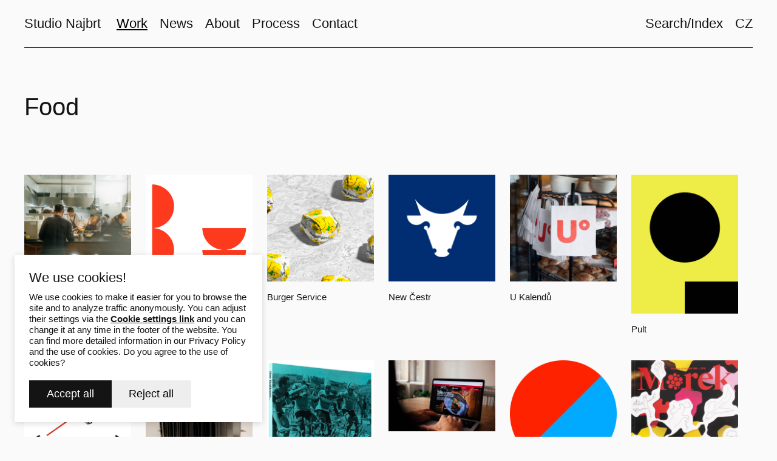

--- FILE ---
content_type: text/html; charset=utf-8
request_url: https://www.najbrt.cz/en/work/food
body_size: 11464
content:
<!DOCTYPE html>
<html lang = "en" class = "html no-js">
<head>
  

<meta charset="utf-8" />
<meta name="viewport" content="width=device-width, initial-scale=1.0" />
<meta name="robots" content="index, follow" />
<title>Food | Studio Najbrt</title>
<script type="text/javascript">var CMS_URL = "https://www.najbrt.cz";</script>
<script type="text/javascript">var CMS_ASSETS_URL = "https://www.najbrt.cz/assets/cs";</script>
<script type="text/javascript">document.documentElement.className = document.documentElement.className.replace("no-js","js");</script>
<link href="https://cdn.solidpixels.com" rel="preconnect" crossorigin="" />
<script type="text/javascript">var CMS_CONFIG = {"app":{"jquery":null,"nav":[],"events":["SLP:Logger:init","SLP:init","SLP:Menu:init","SLP:Slider:init","SLP:Images:init","SLP:AnimatedNumber:init","SLP:InViewport:init","SLP:Waypoints:init","SLP:CookieBar:init","SLP:Dropdown:init","SLP:Toggler:init","SLP:Stepper:init","SLP:SearchPanel:init","SLP:Entries:Controls:init","SLP:Entries:Filters:init","SLP:ScrollIndicator:init","SLP:Layout:init","SLP:Tabs:init","SLP:Accordion:init","SLP:DomUtils:init"],"breakpoints":{"grid":360,"screenSmall":480,"layout":720,"layout-max":719,"nav":720,"nav-max":719,"screenLarge":993,"image":{"360":360,"720":720,"980":980,"1280":1280,"1920":1920,"2600":2600},"images_allowed":{"30":30,"50":50,"80":80,"100":100,"120":120,"180":180,"240":240,"320":320,"360":360,"500":500,"600":600,"640":640,"720":720,"980":980,"1280":1280,"1920":1920,"2600":2600},"methods_allowed":{"responsive":"responsive"},"screen":{"sm":{"id":"sm","label":"Mobile","value":420,"switchable":true},"md":{"id":"md","label":"Tablet","value":720,"switchable":true},"lg":{"id":"lg","label":"Dektop","switchable":true}}},"defaults":{"Sentry":{"projectId":"4509321930997760","dns":"9f7c9bf60909f2d1c345eae790334461@o428203.ingest.us.sentry.io","key":"9f7c9bf60909f2d1c345eae790334461"},"entriesImagePlaceholder":"none","Accordion":{"elementSelector":".block-accordion","singleOpen":false},"AOS":{"elementSelector":"[data-aos]","initClassName":"aos-init","animatedClassName":"aos-animate","debounceDelay":100,"throttleDelay":100,"offset":70,"once":false,"mirror":false,"lb_load":true},"lazyImages":{"init":false,"lazyClass":"is-lazy","loadingClass":"is-loading","loadedClass":"is-loaded","expand":800,"hFac":1},"inViewport":{"elementSelector":".section-body, .section .row-main, .gallery-item","offset":0,"onlyForward":true},"CoverVideo":{"elementSelector":"[data-cover-video]","aspectRatio":1.7778,"width":"1120","height":"630","audio":false,"autoplay":true,"autoplayOffset":100,"cover":true,"startTime":null,"lb_load":true},"CoverVideoPoster":{"elementSelector":".block-video","videoElement":"[src$=\".mp4\"]","playButton":".embed-container__play","posterElement":".embed-container__poster","lb_load":true},"ClickableElements":{"elementSelector":".is-clickable, .block-tagcloud li, .is-clickable-entries .entry-inner, [data-clickable]","clickableClass":"is-clickable"},"Forms":{"elementSelector":"form.block-form:not(.no-ajax):not(.block-form--checkout), form.form-filter, .form-cart > form","validation":true,"inline":true,"ajax":true,"allowedFormats":{"tel":"^[0-9\\-\\+\\(\\)\\#\\ \\*]{8,15}$"},"lb_load":true},"filters":{"elementSelector":".block-form-filter:not(.no-ajax)","ajax":false,"submitOnChange":false,"submitOnChangeTimeout":350,"submitOnChangeMinLength":0},"attachment":{"elementSelector":"input.field-control[type=\"file\"]","resetButtonClass":"cssicon cssicon--times","filenameLabelClass":"field-filename"},"Slider":{"elementSelector":"[data-slider], [data-slider-with-thumbs]","containerModifierClass":"gallery-slider-","slideClass":"gallery-slider-item","slideActiveClass":"is-active","wrapperClass":"gallery-slider-wrapper","loop":false,"navigationPrevClass":"slider-btn-prev","navigationNextClass":"slider-btn-next","paginationClass":"slider-pager","buttonPrevClass":"cssicon cssicon--chevron cssicon--chevron-left","buttonNextClass":"cssicon cssicon--chevron cssicon--chevron-right","lb_load":true},"Map":{"elementSelector":".map__element","libraries":[],"filters":[],"scrollwheel":false,"mapTypeControl":false,"asyncInViewport":true,"offset":600,"infoboxTemplate":"<div class=\"map-window__content\">${ data.image && data.image !== '' ? `<div class=\"map-window__image\"><div class=\"image image-mask ratio-widescreen\"><img class=\"is-loaded\" src=\"${data.image}\" alt=\"images\"\/><\/div><\/div>` : '' }<div class=\"map-window__body-wrapper\"><div class=\"map-window__body\">${data.title && data.title !== '' ? `<h3 class=\"popup-title\">${data.title}<\/h3>` : ''} ${ data.street || data.zip || data.city ? ` <p class=\"infobox__group infobox__group--address\"><strong class=\"infobox__heading\">${___('Address')}<\/strong> ${[data.street, data.zip, data.city] .filter(Boolean) .map( (value, index) => `${index > 0 ? `<span class=\"infobox__colon\">, <\/span>` : ''} <span class=\"infobox__value u-nowrap\">${value}<\/span>` ) .join('')}<\/p> ` : '' } ${ data.navigation_link ? ` <a class=\"infobox__navigation-link\" href=\"${data.navigation_link}\" target=\"_blank\">\u2192 ${___('Navigate')}<\/a>` : '' } ${ data.email || data.phone || data.www ? `<p class=\"infobox__group infobox__group--contacts\"><strong class=\"infobox__heading\">${___('Contacts')}<\/strong> ${ data.email ? `<a class=\"link--email u-nowrap\" href=\"mailto:${data.email}\">${data.email}<\/a><br>` : '' } ${ data.phone ? `<a class=\"link--phone u-nowrap\" href=\"tel:${data.phone_raw}\">${data.phone}<\/a><br>` : '' } ${ data.www ? `<a class=\"link--url u-nowrap\" target=\"_blank\" href=\"${data.www}\">${data.www_label}<\/a><br>` : '' } <\/p>` : '' } ${data.description ? `<div class=\"infobox__group infobox__group--description\">${data.description}<\/div>` : ''} <\/div>${ data.get_url ? `<div class=\"map-window__action\"><a class=\"map-window__button btn btn-sm btn-default\" href=\"${data.get_url}\"><span class=\"btn__label\">${ data.buttonLabel }<\/span><\/a><\/div>` : '' }<\/div><\/div>","lb_load":true},"Lightbox":{"elementSelector":"html:not(.is-lb) .fancybox, .js-lightbox, .block-video:not(.noLightbox)","fitToView":true,"autosize":true,"openEffect":"none","padding":0,"closeEffect":"none","touchNavigation":true,"loop":true,"autoplayVideos":true,"videosWidth":1600},"Parallax":{"elementSelector":"[data-parallax]","scrollOffset":100,"useOnMobile":true,"useOnTablet":true,"lb_load":true},"navToggle":{"activeClass":"is-menu-open","toggleClass":"open","backdropSelector":".main","closeOnClick":true,"keepScrollPosition":true},"Flatpickr":{"elementSelector":".field-control--date","native":false},"AnimatedNumber":{"elementSelector":".js-animated-number","duration":2000,"decimals":"auto","separator":","},"Tooltip":{"elementSelector":"[data-tooltip]"},"RangeSlider":{"elementSelector":"[data-range]:not(.field-control--date)","lb_load":true},"Captcha":{"elementSelector":"[data-captcha]","lb_load":true},"PhoneCodes":{"elementSelector":"[data-phone-code=\"1\"]","lb_load":true},"Submenu":{"elementSelector":".submenu","navItemSelector":".menu--bar.submenu--dropdown .nav__list--level-0 > .nav__item","submenuSelector":".submenu--level-0","lb_load":true}},"async_js":{"Lightbox":["https:\/\/cdn.solidpixels.com\/2.73\/template_core\/js\/processed\/async-lightbox.js"],"Flatpickr":["https:\/\/cdn.solidpixels.com\/2.73\/template_core\/js\/processed\/async-flatpickr.js"],"RangeSlider":["https:\/\/cdn.solidpixels.com\/2.73\/template_core\/js\/processed\/async-range-slider.js"],"Slider":["https:\/\/cdn.solidpixels.com\/2.73\/template_core\/js\/processed\/async-slider.js"],"AnimatedNumber":["https:\/\/cdn.solidpixels.com\/2.73\/template_core\/js\/processed\/async-animated-number.js"],"Parallax":["https:\/\/cdn.solidpixels.com\/2.73\/template_core\/js\/processed\/async-parallax.js"],"Tooltip":["https:\/\/cdn.solidpixels.com\/2.73\/template_core\/js\/processed\/async-tooltip.js"],"AOS":["https:\/\/cdn.solidpixels.com\/2.73\/template_core\/js\/processed\/async-aos.js"],"Accordion":["https:\/\/cdn.solidpixels.com\/2.73\/template_core\/js\/processed\/async-accordion.js"],"CoverVideo":["https:\/\/cdn.solidpixels.com\/2.73\/template_core\/js\/processed\/async-video.js"],"CoverVideoPoster":["https:\/\/cdn.solidpixels.com\/2.73\/template_core\/js\/processed\/async-video-poster.js"],"Leaflet":["https:\/\/cdn.solidpixels.com\/2.73\/template_core\/js\/processed\/async-leaflet.js"],"ClickableElements":["https:\/\/cdn.solidpixels.com\/2.73\/template_core\/js\/processed\/async-clickable-elements.js"],"Captcha":["https:\/\/cdn.solidpixels.com\/2.73\/template_core\/js\/processed\/async-captcha.js"],"PhoneCodes":["https:\/\/cdn.solidpixels.com\/2.73\/template_core\/js\/processed\/async-phone-codes.js"],"Map":["https:\/\/cdn.solidpixels.com\/2.73\/template_core\/js\/processed\/async-map.js"],"MapGoogle":["https:\/\/cdn.solidpixels.com\/2.73\/template_core\/js\/processed\/api-loader.js","https:\/\/cdn.solidpixels.com\/2.73\/template_core\/js\/processed\/vendor\/marker-clusterer.js","https:\/\/cdn.solidpixels.com\/2.73\/template_core\/js\/processed\/google-map-window.js","https:\/\/cdn.solidpixels.com\/2.73\/template_core\/js\/processed\/google-map-clustericon.js","https:\/\/cdn.solidpixels.com\/2.73\/template_core\/js\/processed\/google-map-marker.js","https:\/\/cdn.solidpixels.com\/2.73\/template_core\/js\/processed\/map-markers-manager.js","https:\/\/cdn.solidpixels.com\/2.73\/template_core\/js\/processed\/google-map-provider.js","https:\/\/cdn.solidpixels.com\/2.73\/template_core\/js\/processed\/google-map.js","https:\/\/cdn.solidpixels.com\/2.73\/template_core\/js\/processed\/google-map-static.js"],"MapSeznam":["https:\/\/cdn.solidpixels.com\/2.73\/template_core\/js\/processed\/api-loader.js","https:\/\/cdn.solidpixels.com\/2.73\/template_core\/js\/processed\/seznam-map.js"],"MapOpenStreet":["https:\/\/cdn.solidpixels.com\/2.73\/template_core\/js\/processed\/api-loader.js","https:\/\/cdn.solidpixels.com\/2.73\/template_core\/js\/processed\/leaflet-map.js"],"Submenu":["https:\/\/cdn.solidpixels.com\/2.73\/template_core\/js\/processed\/async-submenu.js"],"Forms":["https:\/\/cdn.solidpixels.com\/2.73\/template_core\/js\/processed\/async-form.js"]},"editor":{"legacy":null}},"brand":{"name":"solidpixels.","version":"2.73.125","stamp":"273125","company":"solidpixels.","company_url":"https:\/\/www.solidpixels.com","favicon":{"rel":"shortcut icon","href":"data:image\/png;base64,iVBORw0KGgoAAAANSUhEUgAAACAAAAAgCAMAAABEpIrGAAAAb1BMVEUAAAAEaP8FZ\/8EaP8fc\/8EZ\/8NbP9Wlf8FZ\/8FaP8FZ\/8Eaf8Eaf8Fa\/8Jbf8Kbv8EaP8EZ\/8FaP8EaP8EZ\/8FaP8FaP8Gav8Hav8Ga\/8GaP8EaP8FZ\/8EZ\/8EaP8FaP8FaP8FZ\/8GaP8Eav8EZ\/8\/GNrXAAAAJHRSTlMA+859CLsSA8mhj3hzMx0Y9e\/dwrBsX1JHQC3s0rKsmpiNVjrNqs1SAAAApUlEQVQ4y+2QRw4CMQxFPSlTUple6JD7nxFbwGIk5wTwNpbyn\/ITw58dq2x0Y5+5OOj05hLZvOoxK1oy+ooTFkwaBfGM88EJFgOPMwohLCeMKAwB8mwFvaGWW9ZwaBCdq4DH649Sl5ChnIYDGTfIoyQKLbenuzEjEAINxRg1ni9UgyUdTqraCRP9UktJFxhOgGv6IhQrwHxKxNEpYAXq9\/Ma4Gd5AY50EWePmgBIAAAAAElFTkSuQmCC"}},"gallery":{"view":"row","order_by":{"column":"cms_created","direction":"DESC"},"auto_description":"0","auto_convert":"0"},"environment":"solidpixels.","language":{"name":"EN","name_full":"English","prefix":"en","assets":"cs","i18n":"en","locale":["en_US.utf8"],"cms_status":1,"id":"12","validation":{"required":"{label} must not be empty","email":"{label} must be an email address","tel":"{label} must be a phone number","maxLength":"Field \"{label}\" must not exceed <strong>{maxLength}<\/strong> characters long","minLength":"Field \"{label}\" must be at least <strong>{minLength}<\/strong> characters long","maxFileSize":"Selected file is too large, upload limit si {maxFileSize}."},"i18n_code":"en","site_url":"https:\/\/www.najbrt.cz\/en"},"site_url":"https:\/\/www.najbrt.cz","cms_url":"https:\/\/www.najbrt.cz\/cms","cdn_url":"https:\/\/cdn.solidpixels.com\/2.73","assets_url":"https:\/\/www.najbrt.cz\/assets\/cs","api_google_key":"AIzaSyCvYLRDsbq1BHsxZ2IRPuqBBQCXP_1rbfk","api_seznam_key":false,"api_sentry_key":"https:\/\/2330b8b920037a6bdc40ba9682d1ca48@o4510499984769024.ingest.de.sentry.io\/4510500090282064","date_format":{"visible":"d. m. Y","internal":"Y-m-d","visible_date":"d. m. Y","visible_time":"H:i","visible_datetime":"d. m. Y H:i","internal_date":"Y-m-d","internal_time":"H:i","internal_datetime":"Y-m-d H:i"},"version":"2.73","search":{"url":"https:\/\/www.najbrt.cz\/en\/vyhledavani","autocomplete_url":"https:\/\/www.najbrt.cz\/en\/searches\/autocomplete","autocomplete_enable":false,"autocomplete_number_results":"5"}};</script>
<script type="text/javascript">window.dataLayer = window.dataLayer || [];</script>

  

<link type="text/css" href="https://www.najbrt.cz/assets/cs/css/cached.1768971306.2575015883.core.css" rel="stylesheet" />




  

<meta name="author" content="solidpixels., https://www.solidpixels.com" />
<meta property="og:type" content="website" />
<meta property="og:site_name" content="Studio Najbrt" />
<meta property="og:url" content="https://www.najbrt.cz/en/work/food" />
<meta property="og:title" content="Food | Studio Najbrt" />
<meta name="fb:app_id" content="518936135263185" />
<link type="image/svg+xml" href="https://www.najbrt.cz/files/favicon.svg" rel="shortcut icon" />

  <link href="https://www.najbrt.cz/prace/food" rel="alternate" hreflang="cs"><link href="https://www.najbrt.cz/en/work/food" rel="alternate" hreflang="en">
</head>
<body class = "production use-header-transparent use-header-shrinkable use-nav-font-family-normal use-menu-text-underline use-underline--normal use-submenu--slide-up use-logo-font-family-normal use-hide-toggle-icon page-animation-scroll use-base-font-family-normal use-base-text-link-plain use-base-text-link-blank-none use-headings-font-family-normal use-headings-link-plain use-h1-font-family-normal use-h2-font-family-normal use-h3-font-family-normal use-h4-font-family-normal use-button-font-family-normal use-button-type--default use-button-icon--none use-blockquote-font-family-normal use-divider-type--default use-accordion-classic-title-font-family-normal use-accordion--animated use-accordion-showmore-title-font-family-normal use-tab-link-font-family-normal use-tab-link-border--default use-tab-vertical-link-border--default use-footer-align--sm-left use-search--default  use-menu-bar use-header-fixed use-header-fixed-mobile use-header-slide-out use-menu-collapsible cms-nb_projects_category-read cms-nb_projects_category-nb_projects_category8">

  <div id = "page" class = "page">
      <div id = "header" class = "header" role="banner">
        <div class = "row-main">
          <div class = "menu menu--with-language menu--bar menu--bar-logo-left menu--bar-primary-left menu--bar-secondary-right submenu--fullrow menu--sm-logo-left menu--sm-toggle-right menu--sm-nav-primary-left menu--sm-nav-secondary-left menu--sm-misc-bottom menu--sm-overlay menu--lg-default">
    <div class = "menu__region menu__toggle">
      <button id = "nav-toggle" type = "button" data-sm-type = "overlay" data-lg-type = "default" data-toggle = "nav" data-target = "#menu-main" class = "nav-toggle nav-toggle--cross" aria-expanded = "false">
        <span class = "nav-toggle-icon cssicon cssicon--size-parent cssicon--hamburger"><span></span></span>
        <span class = "nav-toggle-label">Menu</span>
      </button>
    </div>

    <div class = "menu__region menu__header">
        <div class = "logo logo--text">

            <a class = "logo__element" href = "https://www.najbrt.cz/en" title = "Studio Najbrt">
              <span>Studio Najbrt</span>
              
            </a>
        </div>


    </div>

  <!-- Duplicitni zobrazeni elementu, ktere by se normalne na mobilu schovaly do menu -->
  <div class = "menu__region menu__special">
  </div> <!-- /menu__special -->

  <div class = "menu__wrapper">
    <div class = "menu__region menu__inner">
        <div class = "menu__region menu__primary" data-nav = "priority" data-submenu = "doubleTap">
            <nav id = "menu-main" class = "nav nav--primary" aria-label = "Main">
              <ul id="menu-1" class="nav__list nav__list--level-0"><li class="nav__item submenu--hidden submenu--job has-children active"><a href="https://www.najbrt.cz/en/work" class="nav__link  active"><span class="nav__label">Work</span></a><div class="submenu submenu--level-0"><ul id="menu-33" class="nav__list nav__list--level-1 submenu--hidden submenu--job"><li class="nav__item active"><a href="https://www.najbrt.cz/en/work" class="nav__link  active" aria-current="page"><span class="nav__label">All</span></a></li> <li class="nav__item"><a href="https://www.najbrt.cz/en/work?f0000[f0000-source_nb_projects_nb_projects_categories][]=12" class="nav__link "><span class="nav__label">Logo</span></a></li> <li class="nav__item"><a href="https://www.najbrt.cz/en/work?f0000[f0000-source_nb_projects_nb_projects_categories][]=8" class="nav__link "><span class="nav__label">Visual Identity</span></a></li> <li class="nav__item"><a href="https://www.najbrt.cz/en/work?f0000[f0000-source_nb_projects_nb_projects_categories][]=24" class="nav__link "><span class="nav__label">Motion</span></a></li> <li class="nav__item"><a href="https://www.najbrt.cz/en/work?f0000[f0000-source_nb_projects_nb_projects_categories][]=30" class="nav__link "><span class="nav__label">3D</span></a></li> <li class="nav__item"><a href="https://www.najbrt.cz/en/work?f0000[f0000-source_nb_projects_nb_projects_categories][]=2" class="nav__link "><span class="nav__label">Web</span></a></li> <li class="nav__item"><a href="https://www.najbrt.cz/en/work?f0000[f0000-source_nb_projects_nb_projects_categories][]=13" class="nav__link "><span class="nav__label">Publications</span></a></li> <li class="nav__item"><a href="https://www.najbrt.cz/en/work?f0000[f0000-source_nb_projects_nb_projects_categories][]=14" class="nav__link "><span class="nav__label">Exhibitions</span></a></li> <li class="nav__item"><a href="https://www.najbrt.cz/en/work?f0000[f0000-source_nb_projects_nb_projects_categories][]=5" class="nav__link "><span class="nav__label">Art</span></a></li> <li class="nav__item submenu--divider"><a href="https://www.najbrt.cz/en/work?f0000[f0000-source_nb_projects_nb_projects_categories][]=10" class="nav__link "><span class="nav__label">Typefaces</span></a></li> <li class="nav__item"><a href="https://www.najbrt.cz/en/work?f0000[f0000-source_nb_projects_nb_projects_categories][]=4" class="nav__link "><span class="nav__label">Cinema</span></a></li> <li class="nav__item"><a href="https://www.najbrt.cz/en/work?f0000[f0000-source_nb_projects_nb_projects_categories][]=15" class="nav__link "><span class="nav__label">Music</span></a></li> <li class="nav__item"><a href="https://www.najbrt.cz/en/work?f0000[f0000-source_nb_projects_nb_projects_categories][]=3" class="nav__link "><span class="nav__label">Theatre</span></a></li> <li class="nav__item"><a href="https://www.najbrt.cz/en/work?f0000[f0000-source_nb_projects_nb_projects_categories][]=3" class="nav__link "><span class="nav__label">Architecture</span></a></li> <li class="nav__item"><a href="https://www.najbrt.cz/en/work?f0000[f0000-source_nb_projects_nb_projects_categories][]=16" class="nav__link "><span class="nav__label">Design</span></a></li> <li class="nav__item"><a href="https://www.najbrt.cz/en/work?f0000[f0000-source_nb_projects_nb_projects_categories][]=17" class="nav__link "><span class="nav__label">Photography</span></a></li> <li class="nav__item"><a href="https://www.najbrt.cz/en/work?f0000[f0000-source_nb_projects_nb_projects_categories][]=9" class="nav__link "><span class="nav__label">Lifestyle</span></a></li> <li class="nav__item"><a href="https://www.najbrt.cz/en/work?f0000[f0000-source_nb_projects_nb_projects_categories][]=18" class="nav__link "><span class="nav__label">Food</span></a></li></ul></div></li> <li class="nav__item submenu--hidden submenu--job has-children"><a href="https://www.najbrt.cz/en/news" class="nav__link "><span class="nav__label">News</span></a><div class="submenu submenu--level-0"><ul id="menu-36" class="nav__list nav__list--level-1 submenu--hidden submenu--job"><li class="nav__item"><a href="https://www.najbrt.cz/en/news" class="nav__link "><span class="nav__label">All</span></a></li> <li class="nav__item"><a href="https://www.najbrt.cz/en/news?f0000[f0000-source_nb_events_nb_events_categories][]=2" class="nav__link "><span class="nav__label">Publications</span></a></li> <li class="nav__item"><a href="https://www.najbrt.cz/en/news?f0000[f0000-source_nb_events_nb_events_categories][]=3" class="nav__link "><span class="nav__label">Lectures</span></a></li> <li class="nav__item"><a href="https://www.najbrt.cz/en/news?f0000[f0000-source_nb_events_nb_events_categories][]=4" class="nav__link "><span class="nav__label">Exhibitions</span></a></li> <li class="nav__item"><a href="https://www.najbrt.cz/en/news?f0000[f0000-source_nb_events_nb_events_categories][]=1" class="nav__link "><span class="nav__label">Awards</span></a></li> <li class="nav__item"><a href="https://www.najbrt.cz/en/news?f0000[f0000-source_nb_events_nb_events_categories][]=5" class="nav__link "><span class="nav__label">News</span></a></li></ul></div></li> <li class="nav__item submenu--hidden submenu--job has-children"><a href="https://www.najbrt.cz/en/about" class="nav__link "><span class="nav__label">About</span></a><div class="submenu submenu--level-0"><ul id="menu-39" class="nav__list nav__list--level-1 submenu--hidden submenu--job"><li class="nav__item"><a href="https://www.najbrt.cz/en/about#intro" class="nav__link "><span class="nav__label">Intro</span></a></li> <li class="nav__item"><a href="https://www.najbrt.cz/en/about#services" class="nav__link "><span class="nav__label">Services</span></a></li> <li class="nav__item"><a href="https://www.najbrt.cz/en/about#opportunities" class="nav__link "><span class="nav__label">Opportunities</span></a></li> <li class="nav__item"><a href="https://www.najbrt.cz/en/about#people" class="nav__link "><span class="nav__label">People</span></a></li> <li class="nav__item"><a href="https://www.najbrt.cz/en/about#cooperation" class="nav__link "><span class="nav__label">Cooperation</span></a></li></ul></div></li> <li class="nav__item"><a href="https://www.najbrt.cz/en/process" class="nav__link "><span class="nav__label">Process</span></a></li> <li class="nav__item"><a href="https://www.najbrt.cz/en/contact" class="nav__link "><span class="nav__label">Contact</span></a></li></ul>
            </nav>

        </div><!-- /menu__primary -->

        <div class = "menu__region menu__secondary">
            <nav id="menu-secondary" class="nav nav--secondary"><ul id="menu-19" class="nav__list nav__list--level-0"><li class="nav__item"><a href="https://www.najbrt.cz/en/search" class="nav__link "><span class="nav__label">Search/Index</span></a></li></ul></nav>
            <nav class="nav switcher switcher--inline" aria-label="Switch language"><ul class="nav__list"><li class="nav__item"><a href="https://www.najbrt.cz/prace/food" class="nav__link switcher__item"><abbr title="Český">CZ</abbr></a></li> <li class="nav__item is-active"><a href="https://www.najbrt.cz/en/work/food" class="nav__link switcher__item"><abbr title="English">EN</abbr></a></li></ul></nav>
        </div><!-- /menu__secondary -->

    </div>
  </div>
</div>
        </div>
      </div>
    <div id = "main" class = "main" role="main">
      <div class="section height--low align--middle color--default section-width-fullrow"><div class="section-body"><div class="row-main"><div class="col col-1-12 grid-12-12"><div class="block block-inline" data-lb="region" data-lb-id="sections.0.rows.0.columns.0.regions.0"><h1>Food</h1></div></div></div></div></div><div class="section height--low align--middle color--default section-width-fullrow"><div class="section-body"><div class="row-main"><div class="col col-1-12 grid-12-12"><div class="block block-entries entry-default-ratio entry-image-title entry-title-small" data-lb="region" data-lb-id="sections.1.rows.0.columns.0.regions.0">
  <div class = "entries entries-layout--grid entries-source--nb_projects">


    

    <div class = "entries-content">


          <div class = "entries-list grid entries-nb_projects" style = "" data-entries = "list" >

              <div class = "entry entry--grid grid-col-6 entry-nb_projects" style = "" data-entries = "entry">
                <div class = "entry-inner">
              
                  
              
                <div class = "entry-media" >
  <a class = "image image-mask ratio-standard"  tabindex = "-1" target = "_self"  href = "https://www.najbrt.cz/en/work/420">
    <img alt="" class="is-lazy" data-srcset="https://www.najbrt.cz/files/responsive/360/0/420-najbrt-cover-2.jpg 360w, https://www.najbrt.cz/files/responsive/720/0/420-najbrt-cover-2.jpg 720w, https://www.najbrt.cz/files/responsive/980/0/420-najbrt-cover-2.jpg 980w, https://www.najbrt.cz/files/responsive/1280/0/420-najbrt-cover-2.jpg 1080w" data-sizes="(min-width:900px) 450px, (min-width:720px) 50vw, (min-width:480px) 50vw, 100vw"><noscript><img alt="" srcset="https://www.najbrt.cz/files/responsive/360/0/420-najbrt-cover-2.jpg 360w, https://www.najbrt.cz/files/responsive/720/0/420-najbrt-cover-2.jpg 720w, https://www.najbrt.cz/files/responsive/980/0/420-najbrt-cover-2.jpg 980w, https://www.najbrt.cz/files/responsive/1280/0/420-najbrt-cover-2.jpg 1080w" sizes="(min-width:900px) 450px, (min-width:720px) 50vw, (min-width:480px) 50vw, 100vw"></noscript>
  </a>
  
</div>

              
                    <div class = "entry-body align-left">
              
                      <h3 class = "entry-title">
    <a href = "https://www.najbrt.cz/en/work/420" target = "_self"  title = "420">420</a>
</h3>

              
                      <div class = "entry-media" >
  <a class = "image image-mask ratio-standard"  tabindex = "-1" target = "_self"  href = "https://www.najbrt.cz/en/work/420">
    <img alt="" class="is-lazy" data-srcset="https://www.najbrt.cz/files/responsive/360/0/420-najbrt-cover-2.jpg 360w, https://www.najbrt.cz/files/responsive/720/0/420-najbrt-cover-2.jpg 720w, https://www.najbrt.cz/files/responsive/980/0/420-najbrt-cover-2.jpg 980w, https://www.najbrt.cz/files/responsive/1280/0/420-najbrt-cover-2.jpg 1080w" data-sizes="(min-width:900px) 450px, (min-width:720px) 50vw, (min-width:480px) 50vw, 100vw"><noscript><img alt="" srcset="https://www.najbrt.cz/files/responsive/360/0/420-najbrt-cover-2.jpg 360w, https://www.najbrt.cz/files/responsive/720/0/420-najbrt-cover-2.jpg 720w, https://www.najbrt.cz/files/responsive/980/0/420-najbrt-cover-2.jpg 980w, https://www.najbrt.cz/files/responsive/1280/0/420-najbrt-cover-2.jpg 1080w" sizes="(min-width:900px) 450px, (min-width:720px) 50vw, (min-width:480px) 50vw, 100vw"></noscript>
  </a>
  
</div>

              
              
              
                      
              
                      
              
                      
              
              
                      
              
              
                    </div>
                </div>
              </div>
              <div class = "entry entry--grid grid-col-6 entry-nb_projects" style = "" data-entries = "entry">
                <div class = "entry-inner">
              
                  
              
                <div class = "entry-media" >
  <a class = "image image-mask ratio-standard"  tabindex = "-1" target = "_self"  href = "https://www.najbrt.cz/en/work/bjukitchen-bistro">
    <img alt="" class="is-lazy" data-src="https://www.najbrt.cz/files/bjukitchen-najbrt-1.gif"><noscript><img src="https://www.najbrt.cz/files/bjukitchen-najbrt-1.gif" alt=""></noscript>
  </a>
  
</div>

              
                    <div class = "entry-body align-left">
              
                      <h3 class = "entry-title">
    <a href = "https://www.najbrt.cz/en/work/bjukitchen-bistro" target = "_self"  title = "BjuKitchen bistro">BjuKitchen bistro</a>
</h3>

              
                      <div class = "entry-media" >
  <a class = "image image-mask ratio-standard"  tabindex = "-1" target = "_self"  href = "https://www.najbrt.cz/en/work/bjukitchen-bistro">
    <img alt="" class="is-lazy" data-src="https://www.najbrt.cz/files/bjukitchen-najbrt-1.gif"><noscript><img src="https://www.najbrt.cz/files/bjukitchen-najbrt-1.gif" alt=""></noscript>
  </a>
  
</div>

              
              
              
                      
              
                      
              
                      
              
              
                      
              
              
                    </div>
                </div>
              </div>
              <div class = "entry entry--grid grid-col-6 entry-nb_projects" style = "" data-entries = "entry">
                <div class = "entry-inner">
              
                  
              
                <div class = "entry-media" >
  <a class = "image image-mask ratio-standard"  tabindex = "-1" target = "_self"  href = "https://www.najbrt.cz/en/work/burger-service">
    <img alt="" class="is-lazy" data-srcset="https://www.najbrt.cz/files/responsive/360/0/burgerservice-najbrt1.jpg 360w, https://www.najbrt.cz/files/responsive/720/0/burgerservice-najbrt1.jpg 720w, https://www.najbrt.cz/files/responsive/980/0/burgerservice-najbrt1.jpg 980w, https://www.najbrt.cz/files/responsive/1280/0/burgerservice-najbrt1.jpg 1280w, https://www.najbrt.cz/files/responsive/1920/0/burgerservice-najbrt1.jpg 1920w, https://www.najbrt.cz/files/responsive/2600/0/burgerservice-najbrt1.jpg 2600w" data-sizes="(min-width:900px) 450px, (min-width:720px) 50vw, (min-width:480px) 50vw, 100vw"><noscript><img alt="" srcset="https://www.najbrt.cz/files/responsive/360/0/burgerservice-najbrt1.jpg 360w, https://www.najbrt.cz/files/responsive/720/0/burgerservice-najbrt1.jpg 720w, https://www.najbrt.cz/files/responsive/980/0/burgerservice-najbrt1.jpg 980w, https://www.najbrt.cz/files/responsive/1280/0/burgerservice-najbrt1.jpg 1280w, https://www.najbrt.cz/files/responsive/1920/0/burgerservice-najbrt1.jpg 1920w, https://www.najbrt.cz/files/responsive/2600/0/burgerservice-najbrt1.jpg 2600w" sizes="(min-width:900px) 450px, (min-width:720px) 50vw, (min-width:480px) 50vw, 100vw"></noscript>
  </a>
  
</div>

              
                    <div class = "entry-body align-left">
              
                      <h3 class = "entry-title">
    <a href = "https://www.najbrt.cz/en/work/burger-service" target = "_self"  title = "Burger Service">Burger Service</a>
</h3>

              
                      <div class = "entry-media" >
  <a class = "image image-mask ratio-standard"  tabindex = "-1" target = "_self"  href = "https://www.najbrt.cz/en/work/burger-service">
    <img alt="" class="is-lazy" data-srcset="https://www.najbrt.cz/files/responsive/360/0/burgerservice-najbrt1.jpg 360w, https://www.najbrt.cz/files/responsive/720/0/burgerservice-najbrt1.jpg 720w, https://www.najbrt.cz/files/responsive/980/0/burgerservice-najbrt1.jpg 980w, https://www.najbrt.cz/files/responsive/1280/0/burgerservice-najbrt1.jpg 1280w, https://www.najbrt.cz/files/responsive/1920/0/burgerservice-najbrt1.jpg 1920w, https://www.najbrt.cz/files/responsive/2600/0/burgerservice-najbrt1.jpg 2600w" data-sizes="(min-width:900px) 450px, (min-width:720px) 50vw, (min-width:480px) 50vw, 100vw"><noscript><img alt="" srcset="https://www.najbrt.cz/files/responsive/360/0/burgerservice-najbrt1.jpg 360w, https://www.najbrt.cz/files/responsive/720/0/burgerservice-najbrt1.jpg 720w, https://www.najbrt.cz/files/responsive/980/0/burgerservice-najbrt1.jpg 980w, https://www.najbrt.cz/files/responsive/1280/0/burgerservice-najbrt1.jpg 1280w, https://www.najbrt.cz/files/responsive/1920/0/burgerservice-najbrt1.jpg 1920w, https://www.najbrt.cz/files/responsive/2600/0/burgerservice-najbrt1.jpg 2600w" sizes="(min-width:900px) 450px, (min-width:720px) 50vw, (min-width:480px) 50vw, 100vw"></noscript>
  </a>
  
</div>

              
              
              
                      
              
                      
              
                      
              
              
                      
              
              
                    </div>
                </div>
              </div>
              <div class = "entry entry--grid grid-col-6 entry-nb_projects" style = "" data-entries = "entry">
                <div class = "entry-inner">
              
                  
              
                <div class = "entry-media" >
  <a class = "image image-mask ratio-standard"  tabindex = "-1" target = "_self"  href = "https://www.najbrt.cz/en/work/new-cestr">
    <img alt="" class="is-lazy" data-srcset="https://www.najbrt.cz/files/responsive/360/0/novy-cestr-najbrt-224015854.png 360w, https://www.najbrt.cz/files/responsive/720/0/novy-cestr-najbrt-224015854.png 720w, https://www.najbrt.cz/files/responsive/980/0/novy-cestr-najbrt-224015854.png 980w, https://www.najbrt.cz/files/responsive/1280/0/novy-cestr-najbrt-224015854.png 1280w, https://www.najbrt.cz/files/responsive/1920/0/novy-cestr-najbrt-224015854.png 1920w, https://www.najbrt.cz/files/responsive/2600/0/novy-cestr-najbrt-224015854.png 2400w" data-sizes="(min-width:900px) 450px, (min-width:720px) 50vw, (min-width:480px) 50vw, 100vw"><noscript><img alt="" srcset="https://www.najbrt.cz/files/responsive/360/0/novy-cestr-najbrt-224015854.png 360w, https://www.najbrt.cz/files/responsive/720/0/novy-cestr-najbrt-224015854.png 720w, https://www.najbrt.cz/files/responsive/980/0/novy-cestr-najbrt-224015854.png 980w, https://www.najbrt.cz/files/responsive/1280/0/novy-cestr-najbrt-224015854.png 1280w, https://www.najbrt.cz/files/responsive/1920/0/novy-cestr-najbrt-224015854.png 1920w, https://www.najbrt.cz/files/responsive/2600/0/novy-cestr-najbrt-224015854.png 2400w" sizes="(min-width:900px) 450px, (min-width:720px) 50vw, (min-width:480px) 50vw, 100vw"></noscript>
  </a>
  
</div>

              
                    <div class = "entry-body align-left">
              
                      <h3 class = "entry-title">
    <a href = "https://www.najbrt.cz/en/work/new-cestr" target = "_self"  title = "New Čestr">New Čestr</a>
</h3>

              
                      <div class = "entry-media" >
  <a class = "image image-mask ratio-standard"  tabindex = "-1" target = "_self"  href = "https://www.najbrt.cz/en/work/new-cestr">
    <img alt="" class="is-lazy" data-srcset="https://www.najbrt.cz/files/responsive/360/0/novy-cestr-najbrt-224015854.png 360w, https://www.najbrt.cz/files/responsive/720/0/novy-cestr-najbrt-224015854.png 720w, https://www.najbrt.cz/files/responsive/980/0/novy-cestr-najbrt-224015854.png 980w, https://www.najbrt.cz/files/responsive/1280/0/novy-cestr-najbrt-224015854.png 1280w, https://www.najbrt.cz/files/responsive/1920/0/novy-cestr-najbrt-224015854.png 1920w, https://www.najbrt.cz/files/responsive/2600/0/novy-cestr-najbrt-224015854.png 2400w" data-sizes="(min-width:900px) 450px, (min-width:720px) 50vw, (min-width:480px) 50vw, 100vw"><noscript><img alt="" srcset="https://www.najbrt.cz/files/responsive/360/0/novy-cestr-najbrt-224015854.png 360w, https://www.najbrt.cz/files/responsive/720/0/novy-cestr-najbrt-224015854.png 720w, https://www.najbrt.cz/files/responsive/980/0/novy-cestr-najbrt-224015854.png 980w, https://www.najbrt.cz/files/responsive/1280/0/novy-cestr-najbrt-224015854.png 1280w, https://www.najbrt.cz/files/responsive/1920/0/novy-cestr-najbrt-224015854.png 1920w, https://www.najbrt.cz/files/responsive/2600/0/novy-cestr-najbrt-224015854.png 2400w" sizes="(min-width:900px) 450px, (min-width:720px) 50vw, (min-width:480px) 50vw, 100vw"></noscript>
  </a>
  
</div>

              
              
              
                      
              
                      
              
                      
              
              
                      
              
              
                    </div>
                </div>
              </div>
              <div class = "entry entry--grid grid-col-6 entry-nb_projects" style = "" data-entries = "entry">
                <div class = "entry-inner">
              
                  
              
                <div class = "entry-media" >
  <a class = "image image-mask ratio-standard"  tabindex = "-1" target = "_self"  href = "https://www.najbrt.cz/en/work/u-kalendu">
    <img alt="" class="is-lazy" data-srcset="https://www.najbrt.cz/files/responsive/360/0/ukalendu-najbrt-cover.jpg 360w, https://www.najbrt.cz/files/responsive/720/0/ukalendu-najbrt-cover.jpg 720w, https://www.najbrt.cz/files/responsive/980/0/ukalendu-najbrt-cover.jpg 980w, https://www.najbrt.cz/files/responsive/1280/0/ukalendu-najbrt-cover.jpg 1280w, https://www.najbrt.cz/files/responsive/1920/0/ukalendu-najbrt-cover.jpg 1920w, https://www.najbrt.cz/files/responsive/2600/0/ukalendu-najbrt-cover.jpg 1920w" data-sizes="(min-width:900px) 450px, (min-width:720px) 50vw, (min-width:480px) 50vw, 100vw"><noscript><img alt="" srcset="https://www.najbrt.cz/files/responsive/360/0/ukalendu-najbrt-cover.jpg 360w, https://www.najbrt.cz/files/responsive/720/0/ukalendu-najbrt-cover.jpg 720w, https://www.najbrt.cz/files/responsive/980/0/ukalendu-najbrt-cover.jpg 980w, https://www.najbrt.cz/files/responsive/1280/0/ukalendu-najbrt-cover.jpg 1280w, https://www.najbrt.cz/files/responsive/1920/0/ukalendu-najbrt-cover.jpg 1920w, https://www.najbrt.cz/files/responsive/2600/0/ukalendu-najbrt-cover.jpg 1920w" sizes="(min-width:900px) 450px, (min-width:720px) 50vw, (min-width:480px) 50vw, 100vw"></noscript>
  </a>
  
</div>

              
                    <div class = "entry-body align-left">
              
                      <h3 class = "entry-title">
    <a href = "https://www.najbrt.cz/en/work/u-kalendu" target = "_self"  title = "U Kalendů">U Kalendů</a>
</h3>

              
                      <div class = "entry-media" >
  <a class = "image image-mask ratio-standard"  tabindex = "-1" target = "_self"  href = "https://www.najbrt.cz/en/work/u-kalendu">
    <img alt="" class="is-lazy" data-srcset="https://www.najbrt.cz/files/responsive/360/0/ukalendu-najbrt-cover.jpg 360w, https://www.najbrt.cz/files/responsive/720/0/ukalendu-najbrt-cover.jpg 720w, https://www.najbrt.cz/files/responsive/980/0/ukalendu-najbrt-cover.jpg 980w, https://www.najbrt.cz/files/responsive/1280/0/ukalendu-najbrt-cover.jpg 1280w, https://www.najbrt.cz/files/responsive/1920/0/ukalendu-najbrt-cover.jpg 1920w, https://www.najbrt.cz/files/responsive/2600/0/ukalendu-najbrt-cover.jpg 1920w" data-sizes="(min-width:900px) 450px, (min-width:720px) 50vw, (min-width:480px) 50vw, 100vw"><noscript><img alt="" srcset="https://www.najbrt.cz/files/responsive/360/0/ukalendu-najbrt-cover.jpg 360w, https://www.najbrt.cz/files/responsive/720/0/ukalendu-najbrt-cover.jpg 720w, https://www.najbrt.cz/files/responsive/980/0/ukalendu-najbrt-cover.jpg 980w, https://www.najbrt.cz/files/responsive/1280/0/ukalendu-najbrt-cover.jpg 1280w, https://www.najbrt.cz/files/responsive/1920/0/ukalendu-najbrt-cover.jpg 1920w, https://www.najbrt.cz/files/responsive/2600/0/ukalendu-najbrt-cover.jpg 1920w" sizes="(min-width:900px) 450px, (min-width:720px) 50vw, (min-width:480px) 50vw, 100vw"></noscript>
  </a>
  
</div>

              
              
              
                      
              
                      
              
                      
              
              
                      
              
              
                    </div>
                </div>
              </div>
              <div class = "entry entry--grid grid-col-6 entry-nb_projects" style = "" data-entries = "entry">
                <div class = "entry-inner">
              
                  
              
                <div class = "entry-media" >
  <a class = "image image-mask ratio-standard"  tabindex = "-1" target = "_self"  href = "https://www.najbrt.cz/en/work/pult">
    <img alt="" class="is-lazy" data-srcset="https://www.najbrt.cz/files/responsive/360/0/pult-najbrt-218410135776.png 360w, https://www.najbrt.cz/files/responsive/720/0/pult-najbrt-218410135776.png 720w, https://www.najbrt.cz/files/responsive/980/0/pult-najbrt-218410135776.png 980w, https://www.najbrt.cz/files/responsive/1280/0/pult-najbrt-218410135776.png 1280w, https://www.najbrt.cz/files/responsive/1920/0/pult-najbrt-218410135776.png 1384w" data-sizes="(min-width:900px) 450px, (min-width:720px) 50vw, (min-width:480px) 50vw, 100vw"><noscript><img alt="" srcset="https://www.najbrt.cz/files/responsive/360/0/pult-najbrt-218410135776.png 360w, https://www.najbrt.cz/files/responsive/720/0/pult-najbrt-218410135776.png 720w, https://www.najbrt.cz/files/responsive/980/0/pult-najbrt-218410135776.png 980w, https://www.najbrt.cz/files/responsive/1280/0/pult-najbrt-218410135776.png 1280w, https://www.najbrt.cz/files/responsive/1920/0/pult-najbrt-218410135776.png 1384w" sizes="(min-width:900px) 450px, (min-width:720px) 50vw, (min-width:480px) 50vw, 100vw"></noscript>
  </a>
  
</div>

              
                    <div class = "entry-body align-left">
              
                      <h3 class = "entry-title">
    <a href = "https://www.najbrt.cz/en/work/pult" target = "_self"  title = "Pult">Pult</a>
</h3>

              
                      <div class = "entry-media" >
  <a class = "image image-mask ratio-standard"  tabindex = "-1" target = "_self"  href = "https://www.najbrt.cz/en/work/pult">
    <img alt="" class="is-lazy" data-srcset="https://www.najbrt.cz/files/responsive/360/0/pult-najbrt-218410135776.png 360w, https://www.najbrt.cz/files/responsive/720/0/pult-najbrt-218410135776.png 720w, https://www.najbrt.cz/files/responsive/980/0/pult-najbrt-218410135776.png 980w, https://www.najbrt.cz/files/responsive/1280/0/pult-najbrt-218410135776.png 1280w, https://www.najbrt.cz/files/responsive/1920/0/pult-najbrt-218410135776.png 1384w" data-sizes="(min-width:900px) 450px, (min-width:720px) 50vw, (min-width:480px) 50vw, 100vw"><noscript><img alt="" srcset="https://www.najbrt.cz/files/responsive/360/0/pult-najbrt-218410135776.png 360w, https://www.najbrt.cz/files/responsive/720/0/pult-najbrt-218410135776.png 720w, https://www.najbrt.cz/files/responsive/980/0/pult-najbrt-218410135776.png 980w, https://www.najbrt.cz/files/responsive/1280/0/pult-najbrt-218410135776.png 1280w, https://www.najbrt.cz/files/responsive/1920/0/pult-najbrt-218410135776.png 1384w" sizes="(min-width:900px) 450px, (min-width:720px) 50vw, (min-width:480px) 50vw, 100vw"></noscript>
  </a>
  
</div>

              
              
              
                      
              
                      
              
                      
              
              
                      
              
              
                    </div>
                </div>
              </div>
              <div class = "entry entry--grid grid-col-6 entry-nb_projects" style = "" data-entries = "entry">
                <div class = "entry-inner">
              
                  
              
                <div class = "entry-media" >
  <a class = "image image-mask ratio-standard"  tabindex = "-1" target = "_self"  href = "https://www.najbrt.cz/en/work/kuchyn">
    <img alt="" class="is-lazy" data-src="https://www.najbrt.cz/files/kuchyn-najbrt-134214869.gif"><noscript><img src="https://www.najbrt.cz/files/kuchyn-najbrt-134214869.gif" alt=""></noscript>
  </a>
  
</div>

              
                    <div class = "entry-body align-left">
              
                      <h3 class = "entry-title">
    <a href = "https://www.najbrt.cz/en/work/kuchyn" target = "_self"  title = "Kuchyň">Kuchyň</a>
</h3>

              
                      <div class = "entry-media" >
  <a class = "image image-mask ratio-standard"  tabindex = "-1" target = "_self"  href = "https://www.najbrt.cz/en/work/kuchyn">
    <img alt="" class="is-lazy" data-src="https://www.najbrt.cz/files/kuchyn-najbrt-134214869.gif"><noscript><img src="https://www.najbrt.cz/files/kuchyn-najbrt-134214869.gif" alt=""></noscript>
  </a>
  
</div>

              
              
              
                      
              
                      
              
                      
              
              
                      
              
              
                    </div>
                </div>
              </div>
              <div class = "entry entry--grid grid-col-6 entry-nb_projects" style = "" data-entries = "entry">
                <div class = "entry-inner">
              
                  
              
                <div class = "entry-media" >
  <a class = "image image-mask ratio-standard"  tabindex = "-1" target = "_self"  href = "https://www.najbrt.cz/en/work/dita-p-detem">
    <img alt="" class="is-lazy" data-srcset="https://www.najbrt.cz/files/responsive/360/0/dita-p-detem-najbrt-132614844.jpg 360w, https://www.najbrt.cz/files/responsive/720/0/dita-p-detem-najbrt-132614844.jpg 720w, https://www.najbrt.cz/files/responsive/980/0/dita-p-detem-najbrt-132614844.jpg 980w, https://www.najbrt.cz/files/responsive/1280/0/dita-p-detem-najbrt-132614844.jpg 1280w, https://www.najbrt.cz/files/responsive/1920/0/dita-p-detem-najbrt-132614844.jpg 1920w, https://www.najbrt.cz/files/responsive/2600/0/dita-p-detem-najbrt-132614844.jpg 2600w" data-sizes="(min-width:900px) 450px, (min-width:720px) 50vw, (min-width:480px) 50vw, 100vw"><noscript><img alt="" srcset="https://www.najbrt.cz/files/responsive/360/0/dita-p-detem-najbrt-132614844.jpg 360w, https://www.najbrt.cz/files/responsive/720/0/dita-p-detem-najbrt-132614844.jpg 720w, https://www.najbrt.cz/files/responsive/980/0/dita-p-detem-najbrt-132614844.jpg 980w, https://www.najbrt.cz/files/responsive/1280/0/dita-p-detem-najbrt-132614844.jpg 1280w, https://www.najbrt.cz/files/responsive/1920/0/dita-p-detem-najbrt-132614844.jpg 1920w, https://www.najbrt.cz/files/responsive/2600/0/dita-p-detem-najbrt-132614844.jpg 2600w" sizes="(min-width:900px) 450px, (min-width:720px) 50vw, (min-width:480px) 50vw, 100vw"></noscript>
  </a>
  
</div>

              
                    <div class = "entry-body align-left">
              
                      <h3 class = "entry-title">
    <a href = "https://www.najbrt.cz/en/work/dita-p-detem" target = "_self"  title = "Dita P. Dětem">Dita P. Dětem</a>
</h3>

              
                      <div class = "entry-media" >
  <a class = "image image-mask ratio-standard"  tabindex = "-1" target = "_self"  href = "https://www.najbrt.cz/en/work/dita-p-detem">
    <img alt="" class="is-lazy" data-srcset="https://www.najbrt.cz/files/responsive/360/0/dita-p-detem-najbrt-132614844.jpg 360w, https://www.najbrt.cz/files/responsive/720/0/dita-p-detem-najbrt-132614844.jpg 720w, https://www.najbrt.cz/files/responsive/980/0/dita-p-detem-najbrt-132614844.jpg 980w, https://www.najbrt.cz/files/responsive/1280/0/dita-p-detem-najbrt-132614844.jpg 1280w, https://www.najbrt.cz/files/responsive/1920/0/dita-p-detem-najbrt-132614844.jpg 1920w, https://www.najbrt.cz/files/responsive/2600/0/dita-p-detem-najbrt-132614844.jpg 2600w" data-sizes="(min-width:900px) 450px, (min-width:720px) 50vw, (min-width:480px) 50vw, 100vw"><noscript><img alt="" srcset="https://www.najbrt.cz/files/responsive/360/0/dita-p-detem-najbrt-132614844.jpg 360w, https://www.najbrt.cz/files/responsive/720/0/dita-p-detem-najbrt-132614844.jpg 720w, https://www.najbrt.cz/files/responsive/980/0/dita-p-detem-najbrt-132614844.jpg 980w, https://www.najbrt.cz/files/responsive/1280/0/dita-p-detem-najbrt-132614844.jpg 1280w, https://www.najbrt.cz/files/responsive/1920/0/dita-p-detem-najbrt-132614844.jpg 1920w, https://www.najbrt.cz/files/responsive/2600/0/dita-p-detem-najbrt-132614844.jpg 2600w" sizes="(min-width:900px) 450px, (min-width:720px) 50vw, (min-width:480px) 50vw, 100vw"></noscript>
  </a>
  
</div>

              
              
              
                      
              
                      
              
                      
              
              
                      
              
              
                    </div>
                </div>
              </div>
              <div class = "entry entry--grid grid-col-6 entry-nb_projects" style = "" data-entries = "entry">
                <div class = "entry-inner">
              
                  
              
                <div class = "entry-media" >
  <a class = "image image-mask ratio-standard"  tabindex = "-1" target = "_self"  href = "https://www.najbrt.cz/en/work/the-italians-2020">
    <img alt="" class="is-lazy" data-srcset="https://www.najbrt.cz/files/responsive/360/0/the-italians-2020-najbrt-12785224758.jpg 360w, https://www.najbrt.cz/files/responsive/720/0/the-italians-2020-najbrt-12785224758.jpg 720w, https://www.najbrt.cz/files/responsive/980/0/the-italians-2020-najbrt-12785224758.jpg 980w, https://www.najbrt.cz/files/responsive/1280/0/the-italians-2020-najbrt-12785224758.jpg 1280w, https://www.najbrt.cz/files/responsive/1920/0/the-italians-2020-najbrt-12785224758.jpg 1600w" data-sizes="(min-width:900px) 450px, (min-width:720px) 50vw, (min-width:480px) 50vw, 100vw"><noscript><img alt="" srcset="https://www.najbrt.cz/files/responsive/360/0/the-italians-2020-najbrt-12785224758.jpg 360w, https://www.najbrt.cz/files/responsive/720/0/the-italians-2020-najbrt-12785224758.jpg 720w, https://www.najbrt.cz/files/responsive/980/0/the-italians-2020-najbrt-12785224758.jpg 980w, https://www.najbrt.cz/files/responsive/1280/0/the-italians-2020-najbrt-12785224758.jpg 1280w, https://www.najbrt.cz/files/responsive/1920/0/the-italians-2020-najbrt-12785224758.jpg 1600w" sizes="(min-width:900px) 450px, (min-width:720px) 50vw, (min-width:480px) 50vw, 100vw"></noscript>
  </a>
  
</div>

              
                    <div class = "entry-body align-left">
              
                      <h3 class = "entry-title">
    <a href = "https://www.najbrt.cz/en/work/the-italians-2020" target = "_self"  title = "The Italians 2020">The Italians 2020</a>
</h3>

              
                      <div class = "entry-media" >
  <a class = "image image-mask ratio-standard"  tabindex = "-1" target = "_self"  href = "https://www.najbrt.cz/en/work/the-italians-2020">
    <img alt="" class="is-lazy" data-srcset="https://www.najbrt.cz/files/responsive/360/0/the-italians-2020-najbrt-12785224758.jpg 360w, https://www.najbrt.cz/files/responsive/720/0/the-italians-2020-najbrt-12785224758.jpg 720w, https://www.najbrt.cz/files/responsive/980/0/the-italians-2020-najbrt-12785224758.jpg 980w, https://www.najbrt.cz/files/responsive/1280/0/the-italians-2020-najbrt-12785224758.jpg 1280w, https://www.najbrt.cz/files/responsive/1920/0/the-italians-2020-najbrt-12785224758.jpg 1600w" data-sizes="(min-width:900px) 450px, (min-width:720px) 50vw, (min-width:480px) 50vw, 100vw"><noscript><img alt="" srcset="https://www.najbrt.cz/files/responsive/360/0/the-italians-2020-najbrt-12785224758.jpg 360w, https://www.najbrt.cz/files/responsive/720/0/the-italians-2020-najbrt-12785224758.jpg 720w, https://www.najbrt.cz/files/responsive/980/0/the-italians-2020-najbrt-12785224758.jpg 980w, https://www.najbrt.cz/files/responsive/1280/0/the-italians-2020-najbrt-12785224758.jpg 1280w, https://www.najbrt.cz/files/responsive/1920/0/the-italians-2020-najbrt-12785224758.jpg 1600w" sizes="(min-width:900px) 450px, (min-width:720px) 50vw, (min-width:480px) 50vw, 100vw"></noscript>
  </a>
  
</div>

              
              
              
                      
              
                      
              
                      
              
              
                      
              
              
                    </div>
                </div>
              </div>
              <div class = "entry entry--grid grid-col-6 entry-nb_projects" style = "" data-entries = "entry">
                <div class = "entry-inner">
              
                  
              
                <div class = "entry-media" >
  <a class = "image image-mask ratio-standard"  tabindex = "-1" target = "_self"  href = "https://www.najbrt.cz/en/work/ambicz">
    <img alt="" class="is-lazy" data-srcset="https://www.najbrt.cz/files/responsive/360/0/ambicz-najbrt-111714607.jpg 360w, https://www.najbrt.cz/files/responsive/720/0/ambicz-najbrt-111714607.jpg 720w, https://www.najbrt.cz/files/responsive/980/0/ambicz-najbrt-111714607.jpg 980w, https://www.najbrt.cz/files/responsive/1280/0/ambicz-najbrt-111714607.jpg 1280w, https://www.najbrt.cz/files/responsive/1920/0/ambicz-najbrt-111714607.jpg 1600w" data-sizes="(min-width:900px) 675px, (min-width:720px) 75vw, (min-width:480px) 75vw, 150vw"><noscript><img alt="" srcset="https://www.najbrt.cz/files/responsive/360/0/ambicz-najbrt-111714607.jpg 360w, https://www.najbrt.cz/files/responsive/720/0/ambicz-najbrt-111714607.jpg 720w, https://www.najbrt.cz/files/responsive/980/0/ambicz-najbrt-111714607.jpg 980w, https://www.najbrt.cz/files/responsive/1280/0/ambicz-najbrt-111714607.jpg 1280w, https://www.najbrt.cz/files/responsive/1920/0/ambicz-najbrt-111714607.jpg 1600w" sizes="(min-width:900px) 675px, (min-width:720px) 75vw, (min-width:480px) 75vw, 150vw"></noscript>
  </a>
  
</div>

              
                    <div class = "entry-body align-left">
              
                      <h3 class = "entry-title">
    <a href = "https://www.najbrt.cz/en/work/ambicz" target = "_self"  title = "ambi.cz">ambi.cz</a>
</h3>

              
                      <div class = "entry-media" >
  <a class = "image image-mask ratio-standard"  tabindex = "-1" target = "_self"  href = "https://www.najbrt.cz/en/work/ambicz">
    <img alt="" class="is-lazy" data-srcset="https://www.najbrt.cz/files/responsive/360/0/ambicz-najbrt-111714607.jpg 360w, https://www.najbrt.cz/files/responsive/720/0/ambicz-najbrt-111714607.jpg 720w, https://www.najbrt.cz/files/responsive/980/0/ambicz-najbrt-111714607.jpg 980w, https://www.najbrt.cz/files/responsive/1280/0/ambicz-najbrt-111714607.jpg 1280w, https://www.najbrt.cz/files/responsive/1920/0/ambicz-najbrt-111714607.jpg 1600w" data-sizes="(min-width:900px) 675px, (min-width:720px) 75vw, (min-width:480px) 75vw, 150vw"><noscript><img alt="" srcset="https://www.najbrt.cz/files/responsive/360/0/ambicz-najbrt-111714607.jpg 360w, https://www.najbrt.cz/files/responsive/720/0/ambicz-najbrt-111714607.jpg 720w, https://www.najbrt.cz/files/responsive/980/0/ambicz-najbrt-111714607.jpg 980w, https://www.najbrt.cz/files/responsive/1280/0/ambicz-najbrt-111714607.jpg 1280w, https://www.najbrt.cz/files/responsive/1920/0/ambicz-najbrt-111714607.jpg 1600w" sizes="(min-width:900px) 675px, (min-width:720px) 75vw, (min-width:480px) 75vw, 150vw"></noscript>
  </a>
  
</div>

              
              
              
                      
              
                      
              
                      
              
              
                      
              
              
                    </div>
                </div>
              </div>
              <div class = "entry entry--grid grid-col-6 entry-nb_projects" style = "" data-entries = "entry">
                <div class = "entry-inner">
              
                  
              
                <div class = "entry-media" >
  <a class = "image image-mask ratio-standard"  tabindex = "-1" target = "_self"  href = "https://www.najbrt.cz/en/work/dva-kohouti">
    <img alt="" class="is-lazy" data-srcset="https://www.najbrt.cz/files/responsive/360/0/dva-kohouti-najbrt-114482.png 360w, https://www.najbrt.cz/files/responsive/720/0/dva-kohouti-najbrt-114482.png 720w, https://www.najbrt.cz/files/responsive/980/0/dva-kohouti-najbrt-114482.png 980w, https://www.najbrt.cz/files/responsive/1280/0/dva-kohouti-najbrt-114482.png 1280w, https://www.najbrt.cz/files/responsive/1920/0/dva-kohouti-najbrt-114482.png 1500w" data-sizes="(min-width:900px) 450px, (min-width:720px) 50vw, (min-width:480px) 50vw, 100vw"><noscript><img alt="" srcset="https://www.najbrt.cz/files/responsive/360/0/dva-kohouti-najbrt-114482.png 360w, https://www.najbrt.cz/files/responsive/720/0/dva-kohouti-najbrt-114482.png 720w, https://www.najbrt.cz/files/responsive/980/0/dva-kohouti-najbrt-114482.png 980w, https://www.najbrt.cz/files/responsive/1280/0/dva-kohouti-najbrt-114482.png 1280w, https://www.najbrt.cz/files/responsive/1920/0/dva-kohouti-najbrt-114482.png 1500w" sizes="(min-width:900px) 450px, (min-width:720px) 50vw, (min-width:480px) 50vw, 100vw"></noscript>
  </a>
  
</div>

              
                    <div class = "entry-body align-left">
              
                      <h3 class = "entry-title">
    <a href = "https://www.najbrt.cz/en/work/dva-kohouti" target = "_self"  title = "Dva kohouti">Dva kohouti</a>
</h3>

              
                      <div class = "entry-media" >
  <a class = "image image-mask ratio-standard"  tabindex = "-1" target = "_self"  href = "https://www.najbrt.cz/en/work/dva-kohouti">
    <img alt="" class="is-lazy" data-srcset="https://www.najbrt.cz/files/responsive/360/0/dva-kohouti-najbrt-114482.png 360w, https://www.najbrt.cz/files/responsive/720/0/dva-kohouti-najbrt-114482.png 720w, https://www.najbrt.cz/files/responsive/980/0/dva-kohouti-najbrt-114482.png 980w, https://www.najbrt.cz/files/responsive/1280/0/dva-kohouti-najbrt-114482.png 1280w, https://www.najbrt.cz/files/responsive/1920/0/dva-kohouti-najbrt-114482.png 1500w" data-sizes="(min-width:900px) 450px, (min-width:720px) 50vw, (min-width:480px) 50vw, 100vw"><noscript><img alt="" srcset="https://www.najbrt.cz/files/responsive/360/0/dva-kohouti-najbrt-114482.png 360w, https://www.najbrt.cz/files/responsive/720/0/dva-kohouti-najbrt-114482.png 720w, https://www.najbrt.cz/files/responsive/980/0/dva-kohouti-najbrt-114482.png 980w, https://www.najbrt.cz/files/responsive/1280/0/dva-kohouti-najbrt-114482.png 1280w, https://www.najbrt.cz/files/responsive/1920/0/dva-kohouti-najbrt-114482.png 1500w" sizes="(min-width:900px) 450px, (min-width:720px) 50vw, (min-width:480px) 50vw, 100vw"></noscript>
  </a>
  
</div>

              
              
              
                      
              
                      
              
                      
              
              
                      
              
              
                    </div>
                </div>
              </div>
              <div class = "entry entry--grid grid-col-6 entry-nb_projects" style = "" data-entries = "entry">
                <div class = "entry-inner">
              
                  
              
                <div class = "entry-media" >
  <a class = "image image-mask ratio-standard"  tabindex = "-1" target = "_self"  href = "https://www.najbrt.cz/en/work/morek">
    <img alt="" class="is-lazy" data-srcset="https://www.najbrt.cz/files/responsive/360/0/morek-najbrt-106114477.jpg 360w, https://www.najbrt.cz/files/responsive/720/0/morek-najbrt-106114477.jpg 720w, https://www.najbrt.cz/files/responsive/980/0/morek-najbrt-106114477.jpg 980w, https://www.najbrt.cz/files/responsive/1280/0/morek-najbrt-106114477.jpg 1280w, https://www.najbrt.cz/files/responsive/1920/0/morek-najbrt-106114477.jpg 1920w, https://www.najbrt.cz/files/responsive/2600/0/morek-najbrt-106114477.jpg 2001w" data-sizes="(min-width:900px) 450px, (min-width:720px) 50vw, (min-width:480px) 50vw, 100vw"><noscript><img alt="" srcset="https://www.najbrt.cz/files/responsive/360/0/morek-najbrt-106114477.jpg 360w, https://www.najbrt.cz/files/responsive/720/0/morek-najbrt-106114477.jpg 720w, https://www.najbrt.cz/files/responsive/980/0/morek-najbrt-106114477.jpg 980w, https://www.najbrt.cz/files/responsive/1280/0/morek-najbrt-106114477.jpg 1280w, https://www.najbrt.cz/files/responsive/1920/0/morek-najbrt-106114477.jpg 1920w, https://www.najbrt.cz/files/responsive/2600/0/morek-najbrt-106114477.jpg 2001w" sizes="(min-width:900px) 450px, (min-width:720px) 50vw, (min-width:480px) 50vw, 100vw"></noscript>
  </a>
  
</div>

              
                    <div class = "entry-body align-left">
              
                      <h3 class = "entry-title">
    <a href = "https://www.najbrt.cz/en/work/morek" target = "_self"  title = "Morek">Morek</a>
</h3>

              
                      <div class = "entry-media" >
  <a class = "image image-mask ratio-standard"  tabindex = "-1" target = "_self"  href = "https://www.najbrt.cz/en/work/morek">
    <img alt="" class="is-lazy" data-srcset="https://www.najbrt.cz/files/responsive/360/0/morek-najbrt-106114477.jpg 360w, https://www.najbrt.cz/files/responsive/720/0/morek-najbrt-106114477.jpg 720w, https://www.najbrt.cz/files/responsive/980/0/morek-najbrt-106114477.jpg 980w, https://www.najbrt.cz/files/responsive/1280/0/morek-najbrt-106114477.jpg 1280w, https://www.najbrt.cz/files/responsive/1920/0/morek-najbrt-106114477.jpg 1920w, https://www.najbrt.cz/files/responsive/2600/0/morek-najbrt-106114477.jpg 2001w" data-sizes="(min-width:900px) 450px, (min-width:720px) 50vw, (min-width:480px) 50vw, 100vw"><noscript><img alt="" srcset="https://www.najbrt.cz/files/responsive/360/0/morek-najbrt-106114477.jpg 360w, https://www.najbrt.cz/files/responsive/720/0/morek-najbrt-106114477.jpg 720w, https://www.najbrt.cz/files/responsive/980/0/morek-najbrt-106114477.jpg 980w, https://www.najbrt.cz/files/responsive/1280/0/morek-najbrt-106114477.jpg 1280w, https://www.najbrt.cz/files/responsive/1920/0/morek-najbrt-106114477.jpg 1920w, https://www.najbrt.cz/files/responsive/2600/0/morek-najbrt-106114477.jpg 2001w" sizes="(min-width:900px) 450px, (min-width:720px) 50vw, (min-width:480px) 50vw, 100vw"></noscript>
  </a>
  
</div>

              
              
              
                      
              
                      
              
                      
              
              
                      
              
              
                    </div>
                </div>
              </div>
              <div class = "entry entry--grid grid-col-6 entry-nb_projects" style = "" data-entries = "entry">
                <div class = "entry-inner">
              
                  
              
                <div class = "entry-media" >
  <a class = "image image-mask ratio-standard"  tabindex = "-1" target = "_self"  href = "https://www.najbrt.cz/en/work/amaso">
    <img alt="" class="is-lazy" style="object-position: 91% 45%;" data-srcset="https://www.najbrt.cz/files/responsive/360/0/amaso-najbrt-105324464.png 360w, https://www.najbrt.cz/files/responsive/720/0/amaso-najbrt-105324464.png 720w, https://www.najbrt.cz/files/responsive/980/0/amaso-najbrt-105324464.png 980w, https://www.najbrt.cz/files/responsive/1280/0/amaso-najbrt-105324464.png 1250w" data-sizes="(min-width:900px) 450px, (min-width:720px) 50vw, (min-width:480px) 50vw, 100vw"><noscript><img alt="" style="object-position: 91% 45%;" srcset="https://www.najbrt.cz/files/responsive/360/0/amaso-najbrt-105324464.png 360w, https://www.najbrt.cz/files/responsive/720/0/amaso-najbrt-105324464.png 720w, https://www.najbrt.cz/files/responsive/980/0/amaso-najbrt-105324464.png 980w, https://www.najbrt.cz/files/responsive/1280/0/amaso-najbrt-105324464.png 1250w" sizes="(min-width:900px) 450px, (min-width:720px) 50vw, (min-width:480px) 50vw, 100vw"></noscript>
  </a>
  
</div>

              
                    <div class = "entry-body align-left">
              
                      <h3 class = "entry-title">
    <a href = "https://www.najbrt.cz/en/work/amaso" target = "_self"  title = "Amaso">Amaso</a>
</h3>

              
                      <div class = "entry-media" >
  <a class = "image image-mask ratio-standard"  tabindex = "-1" target = "_self"  href = "https://www.najbrt.cz/en/work/amaso">
    <img alt="" class="is-lazy" style="object-position: 91% 45%;" data-srcset="https://www.najbrt.cz/files/responsive/360/0/amaso-najbrt-105324464.png 360w, https://www.najbrt.cz/files/responsive/720/0/amaso-najbrt-105324464.png 720w, https://www.najbrt.cz/files/responsive/980/0/amaso-najbrt-105324464.png 980w, https://www.najbrt.cz/files/responsive/1280/0/amaso-najbrt-105324464.png 1250w" data-sizes="(min-width:900px) 450px, (min-width:720px) 50vw, (min-width:480px) 50vw, 100vw"><noscript><img alt="" style="object-position: 91% 45%;" srcset="https://www.najbrt.cz/files/responsive/360/0/amaso-najbrt-105324464.png 360w, https://www.najbrt.cz/files/responsive/720/0/amaso-najbrt-105324464.png 720w, https://www.najbrt.cz/files/responsive/980/0/amaso-najbrt-105324464.png 980w, https://www.najbrt.cz/files/responsive/1280/0/amaso-najbrt-105324464.png 1250w" sizes="(min-width:900px) 450px, (min-width:720px) 50vw, (min-width:480px) 50vw, 100vw"></noscript>
  </a>
  
</div>

              
              
              
                      
              
                      
              
                      
              
              
                      
              
              
                    </div>
                </div>
              </div>
              <div class = "entry entry--grid grid-col-6 entry-nb_projects" style = "" data-entries = "entry">
                <div class = "entry-inner">
              
                  
              
                <div class = "entry-media" >
  <a class = "image image-mask ratio-standard"  tabindex = "-1" target = "_self"  href = "https://www.najbrt.cz/en/work/ladegustationcz">
    <img alt="" class="is-lazy" data-srcset="https://www.najbrt.cz/files/responsive/360/0/ladegustationcz-najbrt-102414411.png 360w, https://www.najbrt.cz/files/responsive/720/0/ladegustationcz-najbrt-102414411.png 720w, https://www.najbrt.cz/files/responsive/980/0/ladegustationcz-najbrt-102414411.png 980w, https://www.najbrt.cz/files/responsive/1280/0/ladegustationcz-najbrt-102414411.png 1280w, https://www.najbrt.cz/files/responsive/1920/0/ladegustationcz-najbrt-102414411.png 1920w, https://www.najbrt.cz/files/responsive/2600/0/ladegustationcz-najbrt-102414411.png 2000w" data-sizes="(min-width:900px) 739px, (min-width:720px) 82vw, (min-width:480px) 82vw, 164vw"><noscript><img alt="" srcset="https://www.najbrt.cz/files/responsive/360/0/ladegustationcz-najbrt-102414411.png 360w, https://www.najbrt.cz/files/responsive/720/0/ladegustationcz-najbrt-102414411.png 720w, https://www.najbrt.cz/files/responsive/980/0/ladegustationcz-najbrt-102414411.png 980w, https://www.najbrt.cz/files/responsive/1280/0/ladegustationcz-najbrt-102414411.png 1280w, https://www.najbrt.cz/files/responsive/1920/0/ladegustationcz-najbrt-102414411.png 1920w, https://www.najbrt.cz/files/responsive/2600/0/ladegustationcz-najbrt-102414411.png 2000w" sizes="(min-width:900px) 739px, (min-width:720px) 82vw, (min-width:480px) 82vw, 164vw"></noscript>
  </a>
  
</div>

              
                    <div class = "entry-body align-left">
              
                      <h3 class = "entry-title">
    <a href = "https://www.najbrt.cz/en/work/ladegustationcz" target = "_self"  title = "ladegustation.cz">ladegustation.cz</a>
</h3>

              
                      <div class = "entry-media" >
  <a class = "image image-mask ratio-standard"  tabindex = "-1" target = "_self"  href = "https://www.najbrt.cz/en/work/ladegustationcz">
    <img alt="" class="is-lazy" data-srcset="https://www.najbrt.cz/files/responsive/360/0/ladegustationcz-najbrt-102414411.png 360w, https://www.najbrt.cz/files/responsive/720/0/ladegustationcz-najbrt-102414411.png 720w, https://www.najbrt.cz/files/responsive/980/0/ladegustationcz-najbrt-102414411.png 980w, https://www.najbrt.cz/files/responsive/1280/0/ladegustationcz-najbrt-102414411.png 1280w, https://www.najbrt.cz/files/responsive/1920/0/ladegustationcz-najbrt-102414411.png 1920w, https://www.najbrt.cz/files/responsive/2600/0/ladegustationcz-najbrt-102414411.png 2000w" data-sizes="(min-width:900px) 739px, (min-width:720px) 82vw, (min-width:480px) 82vw, 164vw"><noscript><img alt="" srcset="https://www.najbrt.cz/files/responsive/360/0/ladegustationcz-najbrt-102414411.png 360w, https://www.najbrt.cz/files/responsive/720/0/ladegustationcz-najbrt-102414411.png 720w, https://www.najbrt.cz/files/responsive/980/0/ladegustationcz-najbrt-102414411.png 980w, https://www.najbrt.cz/files/responsive/1280/0/ladegustationcz-najbrt-102414411.png 1280w, https://www.najbrt.cz/files/responsive/1920/0/ladegustationcz-najbrt-102414411.png 1920w, https://www.najbrt.cz/files/responsive/2600/0/ladegustationcz-najbrt-102414411.png 2000w" sizes="(min-width:900px) 739px, (min-width:720px) 82vw, (min-width:480px) 82vw, 164vw"></noscript>
  </a>
  
</div>

              
              
              
                      
              
                      
              
                      
              
              
                      
              
              
                    </div>
                </div>
              </div>
              <div class = "entry entry--grid grid-col-6 entry-nb_projects" style = "" data-entries = "entry">
                <div class = "entry-inner">
              
                  
              
                <div class = "entry-media" >
  <a class = "image image-mask ratio-standard"  tabindex = "-1" target = "_self"  href = "https://www.najbrt.cz/en/work/ambiente-application">
    <img alt="" class="is-lazy" data-srcset="https://www.najbrt.cz/files/responsive/360/0/ambiente-aplikace-najbrt-100024396.png 360w, https://www.najbrt.cz/files/responsive/720/0/ambiente-aplikace-najbrt-100024396.png 720w, https://www.najbrt.cz/files/responsive/980/0/ambiente-aplikace-najbrt-100024396.png 980w, https://www.najbrt.cz/files/responsive/1280/0/ambiente-aplikace-najbrt-100024396.png 1000w" data-sizes="(min-width:900px) 450px, (min-width:720px) 50vw, (min-width:480px) 50vw, 100vw"><noscript><img alt="" srcset="https://www.najbrt.cz/files/responsive/360/0/ambiente-aplikace-najbrt-100024396.png 360w, https://www.najbrt.cz/files/responsive/720/0/ambiente-aplikace-najbrt-100024396.png 720w, https://www.najbrt.cz/files/responsive/980/0/ambiente-aplikace-najbrt-100024396.png 980w, https://www.najbrt.cz/files/responsive/1280/0/ambiente-aplikace-najbrt-100024396.png 1000w" sizes="(min-width:900px) 450px, (min-width:720px) 50vw, (min-width:480px) 50vw, 100vw"></noscript>
  </a>
  
</div>

              
                    <div class = "entry-body align-left">
              
                      <h3 class = "entry-title">
    <a href = "https://www.najbrt.cz/en/work/ambiente-application" target = "_self"  title = "Ambiente application">Ambiente application</a>
</h3>

              
                      <div class = "entry-media" >
  <a class = "image image-mask ratio-standard"  tabindex = "-1" target = "_self"  href = "https://www.najbrt.cz/en/work/ambiente-application">
    <img alt="" class="is-lazy" data-srcset="https://www.najbrt.cz/files/responsive/360/0/ambiente-aplikace-najbrt-100024396.png 360w, https://www.najbrt.cz/files/responsive/720/0/ambiente-aplikace-najbrt-100024396.png 720w, https://www.najbrt.cz/files/responsive/980/0/ambiente-aplikace-najbrt-100024396.png 980w, https://www.najbrt.cz/files/responsive/1280/0/ambiente-aplikace-najbrt-100024396.png 1000w" data-sizes="(min-width:900px) 450px, (min-width:720px) 50vw, (min-width:480px) 50vw, 100vw"><noscript><img alt="" srcset="https://www.najbrt.cz/files/responsive/360/0/ambiente-aplikace-najbrt-100024396.png 360w, https://www.najbrt.cz/files/responsive/720/0/ambiente-aplikace-najbrt-100024396.png 720w, https://www.najbrt.cz/files/responsive/980/0/ambiente-aplikace-najbrt-100024396.png 980w, https://www.najbrt.cz/files/responsive/1280/0/ambiente-aplikace-najbrt-100024396.png 1000w" sizes="(min-width:900px) 450px, (min-width:720px) 50vw, (min-width:480px) 50vw, 100vw"></noscript>
  </a>
  
</div>

              
              
              
                      
              
                      
              
                      
              
              
                      
              
              
                    </div>
                </div>
              </div>
              <div class = "entry entry--grid grid-col-6 entry-nb_projects" style = "" data-entries = "entry">
                <div class = "entry-inner">
              
                  
              
                <div class = "entry-media" >
  <a class = "image image-mask ratio-standard"  tabindex = "-1" target = "_self"  href = "https://www.najbrt.cz/en/work/first">
    <img alt="" class="is-lazy" data-srcset="https://www.najbrt.cz/files/responsive/360/0/prvni-najbrt-98314374.jpg 360w, https://www.najbrt.cz/files/responsive/720/0/prvni-najbrt-98314374.jpg 720w, https://www.najbrt.cz/files/responsive/980/0/prvni-najbrt-98314374.jpg 980w, https://www.najbrt.cz/files/responsive/1280/0/prvni-najbrt-98314374.jpg 1280w, https://www.najbrt.cz/files/responsive/1920/0/prvni-najbrt-98314374.jpg 1920w, https://www.najbrt.cz/files/responsive/2600/0/prvni-najbrt-98314374.jpg 2600w" data-sizes="(min-width:900px) 450px, (min-width:720px) 50vw, (min-width:480px) 50vw, 100vw"><noscript><img alt="" srcset="https://www.najbrt.cz/files/responsive/360/0/prvni-najbrt-98314374.jpg 360w, https://www.najbrt.cz/files/responsive/720/0/prvni-najbrt-98314374.jpg 720w, https://www.najbrt.cz/files/responsive/980/0/prvni-najbrt-98314374.jpg 980w, https://www.najbrt.cz/files/responsive/1280/0/prvni-najbrt-98314374.jpg 1280w, https://www.najbrt.cz/files/responsive/1920/0/prvni-najbrt-98314374.jpg 1920w, https://www.najbrt.cz/files/responsive/2600/0/prvni-najbrt-98314374.jpg 2600w" sizes="(min-width:900px) 450px, (min-width:720px) 50vw, (min-width:480px) 50vw, 100vw"></noscript>
  </a>
  
</div>

              
                    <div class = "entry-body align-left">
              
                      <h3 class = "entry-title">
    <a href = "https://www.najbrt.cz/en/work/first" target = "_self"  title = "The first">The first</a>
</h3>

              
                      <div class = "entry-media" >
  <a class = "image image-mask ratio-standard"  tabindex = "-1" target = "_self"  href = "https://www.najbrt.cz/en/work/first">
    <img alt="" class="is-lazy" data-srcset="https://www.najbrt.cz/files/responsive/360/0/prvni-najbrt-98314374.jpg 360w, https://www.najbrt.cz/files/responsive/720/0/prvni-najbrt-98314374.jpg 720w, https://www.najbrt.cz/files/responsive/980/0/prvni-najbrt-98314374.jpg 980w, https://www.najbrt.cz/files/responsive/1280/0/prvni-najbrt-98314374.jpg 1280w, https://www.najbrt.cz/files/responsive/1920/0/prvni-najbrt-98314374.jpg 1920w, https://www.najbrt.cz/files/responsive/2600/0/prvni-najbrt-98314374.jpg 2600w" data-sizes="(min-width:900px) 450px, (min-width:720px) 50vw, (min-width:480px) 50vw, 100vw"><noscript><img alt="" srcset="https://www.najbrt.cz/files/responsive/360/0/prvni-najbrt-98314374.jpg 360w, https://www.najbrt.cz/files/responsive/720/0/prvni-najbrt-98314374.jpg 720w, https://www.najbrt.cz/files/responsive/980/0/prvni-najbrt-98314374.jpg 980w, https://www.najbrt.cz/files/responsive/1280/0/prvni-najbrt-98314374.jpg 1280w, https://www.najbrt.cz/files/responsive/1920/0/prvni-najbrt-98314374.jpg 1920w, https://www.najbrt.cz/files/responsive/2600/0/prvni-najbrt-98314374.jpg 2600w" sizes="(min-width:900px) 450px, (min-width:720px) 50vw, (min-width:480px) 50vw, 100vw"></noscript>
  </a>
  
</div>

              
              
              
                      
              
                      
              
                      
              
              
                      
              
              
                    </div>
                </div>
              </div>
              <div class = "entry entry--grid grid-col-6 entry-nb_projects" style = "" data-entries = "entry">
                <div class = "entry-inner">
              
                  
              
                <div class = "entry-media" >
  <a class = "image image-mask ratio-standard"  tabindex = "-1" target = "_self"  href = "https://www.najbrt.cz/en/work/obelisk">
    <img alt="" class="is-lazy" style="object-position: 56% 68%;" data-srcset="https://www.najbrt.cz/files/responsive/360/0/obelisk-najbrt-9913884388.png 360w, https://www.najbrt.cz/files/responsive/720/0/obelisk-najbrt-9913884388.png 720w, https://www.najbrt.cz/files/responsive/980/0/obelisk-najbrt-9913884388.png 980w, https://www.najbrt.cz/files/responsive/1280/0/obelisk-najbrt-9913884388.png 1200w" data-sizes="(min-width:900px) 450px, (min-width:720px) 50vw, (min-width:480px) 50vw, 100vw"><noscript><img alt="" style="object-position: 56% 68%;" srcset="https://www.najbrt.cz/files/responsive/360/0/obelisk-najbrt-9913884388.png 360w, https://www.najbrt.cz/files/responsive/720/0/obelisk-najbrt-9913884388.png 720w, https://www.najbrt.cz/files/responsive/980/0/obelisk-najbrt-9913884388.png 980w, https://www.najbrt.cz/files/responsive/1280/0/obelisk-najbrt-9913884388.png 1200w" sizes="(min-width:900px) 450px, (min-width:720px) 50vw, (min-width:480px) 50vw, 100vw"></noscript>
  </a>
  
</div>

              
                    <div class = "entry-body align-left">
              
                      <h3 class = "entry-title">
    <a href = "https://www.najbrt.cz/en/work/obelisk" target = "_self"  title = "Obelisk">Obelisk</a>
</h3>

              
                      <div class = "entry-media" >
  <a class = "image image-mask ratio-standard"  tabindex = "-1" target = "_self"  href = "https://www.najbrt.cz/en/work/obelisk">
    <img alt="" class="is-lazy" style="object-position: 56% 68%;" data-srcset="https://www.najbrt.cz/files/responsive/360/0/obelisk-najbrt-9913884388.png 360w, https://www.najbrt.cz/files/responsive/720/0/obelisk-najbrt-9913884388.png 720w, https://www.najbrt.cz/files/responsive/980/0/obelisk-najbrt-9913884388.png 980w, https://www.najbrt.cz/files/responsive/1280/0/obelisk-najbrt-9913884388.png 1200w" data-sizes="(min-width:900px) 450px, (min-width:720px) 50vw, (min-width:480px) 50vw, 100vw"><noscript><img alt="" style="object-position: 56% 68%;" srcset="https://www.najbrt.cz/files/responsive/360/0/obelisk-najbrt-9913884388.png 360w, https://www.najbrt.cz/files/responsive/720/0/obelisk-najbrt-9913884388.png 720w, https://www.najbrt.cz/files/responsive/980/0/obelisk-najbrt-9913884388.png 980w, https://www.najbrt.cz/files/responsive/1280/0/obelisk-najbrt-9913884388.png 1200w" sizes="(min-width:900px) 450px, (min-width:720px) 50vw, (min-width:480px) 50vw, 100vw"></noscript>
  </a>
  
</div>

              
              
              
                      
              
                      
              
                      
              
              
                      
              
              
                    </div>
                </div>
              </div>
              <div class = "entry entry--grid grid-col-6 entry-nb_projects" style = "" data-entries = "entry">
                <div class = "entry-inner">
              
                  
              
                <div class = "entry-media" >
  <a class = "image image-mask ratio-standard"  tabindex = "-1" target = "_self"  href = "https://www.najbrt.cz/en/work/mysak">
    <img alt="" class="is-lazy" data-srcset="https://www.najbrt.cz/files/responsive/360/0/mysak-najbrt-4.jpg 360w, https://www.najbrt.cz/files/responsive/720/0/mysak-najbrt-4.jpg 720w, https://www.najbrt.cz/files/responsive/980/0/mysak-najbrt-4.jpg 980w, https://www.najbrt.cz/files/responsive/1280/0/mysak-najbrt-4.jpg 1280w, https://www.najbrt.cz/files/responsive/1920/0/mysak-najbrt-4.jpg 1920w, https://www.najbrt.cz/files/responsive/2600/0/mysak-najbrt-4.jpg 1920w" data-sizes="(min-width:900px) 675px, (min-width:720px) 75vw, (min-width:480px) 75vw, 150vw"><noscript><img alt="" srcset="https://www.najbrt.cz/files/responsive/360/0/mysak-najbrt-4.jpg 360w, https://www.najbrt.cz/files/responsive/720/0/mysak-najbrt-4.jpg 720w, https://www.najbrt.cz/files/responsive/980/0/mysak-najbrt-4.jpg 980w, https://www.najbrt.cz/files/responsive/1280/0/mysak-najbrt-4.jpg 1280w, https://www.najbrt.cz/files/responsive/1920/0/mysak-najbrt-4.jpg 1920w, https://www.najbrt.cz/files/responsive/2600/0/mysak-najbrt-4.jpg 1920w" sizes="(min-width:900px) 675px, (min-width:720px) 75vw, (min-width:480px) 75vw, 150vw"></noscript>
  </a>
  
</div>

              
                    <div class = "entry-body align-left">
              
                      <h3 class = "entry-title">
    <a href = "https://www.najbrt.cz/en/work/mysak" target = "_self"  title = "Myšák">Myšák</a>
</h3>

              
                      <div class = "entry-media" >
  <a class = "image image-mask ratio-standard"  tabindex = "-1" target = "_self"  href = "https://www.najbrt.cz/en/work/mysak">
    <img alt="" class="is-lazy" data-srcset="https://www.najbrt.cz/files/responsive/360/0/mysak-najbrt-4.jpg 360w, https://www.najbrt.cz/files/responsive/720/0/mysak-najbrt-4.jpg 720w, https://www.najbrt.cz/files/responsive/980/0/mysak-najbrt-4.jpg 980w, https://www.najbrt.cz/files/responsive/1280/0/mysak-najbrt-4.jpg 1280w, https://www.najbrt.cz/files/responsive/1920/0/mysak-najbrt-4.jpg 1920w, https://www.najbrt.cz/files/responsive/2600/0/mysak-najbrt-4.jpg 1920w" data-sizes="(min-width:900px) 675px, (min-width:720px) 75vw, (min-width:480px) 75vw, 150vw"><noscript><img alt="" srcset="https://www.najbrt.cz/files/responsive/360/0/mysak-najbrt-4.jpg 360w, https://www.najbrt.cz/files/responsive/720/0/mysak-najbrt-4.jpg 720w, https://www.najbrt.cz/files/responsive/980/0/mysak-najbrt-4.jpg 980w, https://www.najbrt.cz/files/responsive/1280/0/mysak-najbrt-4.jpg 1280w, https://www.najbrt.cz/files/responsive/1920/0/mysak-najbrt-4.jpg 1920w, https://www.najbrt.cz/files/responsive/2600/0/mysak-najbrt-4.jpg 1920w" sizes="(min-width:900px) 675px, (min-width:720px) 75vw, (min-width:480px) 75vw, 150vw"></noscript>
  </a>
  
</div>

              
              
              
                      
              
                      
              
                      
              
              
                      
              
              
                    </div>
                </div>
              </div>
              <div class = "entry entry--grid grid-col-6 entry-nb_projects" style = "" data-entries = "entry">
                <div class = "entry-inner">
              
                  
              
                <div class = "entry-media" >
  <a class = "image image-mask ratio-standard"  tabindex = "-1" target = "_self"  href = "https://www.najbrt.cz/en/work/47">
    <img alt="" class="is-lazy" data-srcset="https://www.najbrt.cz/files/responsive/360/0/7x7-najbrt-8602924096.jpg 360w, https://www.najbrt.cz/files/responsive/720/0/7x7-najbrt-8602924096.jpg 720w, https://www.najbrt.cz/files/responsive/980/0/7x7-najbrt-8602924096.jpg 980w, https://www.najbrt.cz/files/responsive/1280/0/7x7-najbrt-8602924096.jpg 1280w, https://www.najbrt.cz/files/responsive/1920/0/7x7-najbrt-8602924096.jpg 1920w, https://www.najbrt.cz/files/responsive/2600/0/7x7-najbrt-8602924096.jpg 1995w" data-sizes="(min-width:900px) 450px, (min-width:720px) 50vw, (min-width:480px) 50vw, 100vw"><noscript><img alt="" srcset="https://www.najbrt.cz/files/responsive/360/0/7x7-najbrt-8602924096.jpg 360w, https://www.najbrt.cz/files/responsive/720/0/7x7-najbrt-8602924096.jpg 720w, https://www.najbrt.cz/files/responsive/980/0/7x7-najbrt-8602924096.jpg 980w, https://www.najbrt.cz/files/responsive/1280/0/7x7-najbrt-8602924096.jpg 1280w, https://www.najbrt.cz/files/responsive/1920/0/7x7-najbrt-8602924096.jpg 1920w, https://www.najbrt.cz/files/responsive/2600/0/7x7-najbrt-8602924096.jpg 1995w" sizes="(min-width:900px) 450px, (min-width:720px) 50vw, (min-width:480px) 50vw, 100vw"></noscript>
  </a>
  
</div>

              
                    <div class = "entry-body align-left">
              
                      <h3 class = "entry-title">
    <a href = "https://www.najbrt.cz/en/work/47" target = "_self"  title = "4×7">4×7</a>
</h3>

              
                      <div class = "entry-media" >
  <a class = "image image-mask ratio-standard"  tabindex = "-1" target = "_self"  href = "https://www.najbrt.cz/en/work/47">
    <img alt="" class="is-lazy" data-srcset="https://www.najbrt.cz/files/responsive/360/0/7x7-najbrt-8602924096.jpg 360w, https://www.najbrt.cz/files/responsive/720/0/7x7-najbrt-8602924096.jpg 720w, https://www.najbrt.cz/files/responsive/980/0/7x7-najbrt-8602924096.jpg 980w, https://www.najbrt.cz/files/responsive/1280/0/7x7-najbrt-8602924096.jpg 1280w, https://www.najbrt.cz/files/responsive/1920/0/7x7-najbrt-8602924096.jpg 1920w, https://www.najbrt.cz/files/responsive/2600/0/7x7-najbrt-8602924096.jpg 1995w" data-sizes="(min-width:900px) 450px, (min-width:720px) 50vw, (min-width:480px) 50vw, 100vw"><noscript><img alt="" srcset="https://www.najbrt.cz/files/responsive/360/0/7x7-najbrt-8602924096.jpg 360w, https://www.najbrt.cz/files/responsive/720/0/7x7-najbrt-8602924096.jpg 720w, https://www.najbrt.cz/files/responsive/980/0/7x7-najbrt-8602924096.jpg 980w, https://www.najbrt.cz/files/responsive/1280/0/7x7-najbrt-8602924096.jpg 1280w, https://www.najbrt.cz/files/responsive/1920/0/7x7-najbrt-8602924096.jpg 1920w, https://www.najbrt.cz/files/responsive/2600/0/7x7-najbrt-8602924096.jpg 1995w" sizes="(min-width:900px) 450px, (min-width:720px) 50vw, (min-width:480px) 50vw, 100vw"></noscript>
  </a>
  
</div>

              
              
              
                      
              
                      
              
                      
              
              
                      
              
              
                    </div>
                </div>
              </div>
              <div class = "entry entry--grid grid-col-6 entry-nb_projects" style = "" data-entries = "entry">
                <div class = "entry-inner">
              
                  
              
                <div class = "entry-media" >
  <a class = "image image-mask ratio-standard"  tabindex = "-1" target = "_self"  href = "https://www.najbrt.cz/en/work/sofee-and-the-gang">
    <img alt="" class="is-lazy" data-srcset="https://www.najbrt.cz/files/responsive/360/0/sofee-and-the-gang-najbrt-84714094.jpg 360w, https://www.najbrt.cz/files/responsive/720/0/sofee-and-the-gang-najbrt-84714094.jpg 709w" data-sizes="(min-width:900px) 601px, (min-width:720px) 67vw, (min-width:480px) 67vw, 134vw"><noscript><img alt="" srcset="https://www.najbrt.cz/files/responsive/360/0/sofee-and-the-gang-najbrt-84714094.jpg 360w, https://www.najbrt.cz/files/responsive/720/0/sofee-and-the-gang-najbrt-84714094.jpg 709w" sizes="(min-width:900px) 601px, (min-width:720px) 67vw, (min-width:480px) 67vw, 134vw"></noscript>
  </a>
  
</div>

              
                    <div class = "entry-body align-left">
              
                      <h3 class = "entry-title">
    <a href = "https://www.najbrt.cz/en/work/sofee-and-the-gang" target = "_self"  title = "Sofee and the Gang">Sofee and the Gang</a>
</h3>

              
                      <div class = "entry-media" >
  <a class = "image image-mask ratio-standard"  tabindex = "-1" target = "_self"  href = "https://www.najbrt.cz/en/work/sofee-and-the-gang">
    <img alt="" class="is-lazy" data-srcset="https://www.najbrt.cz/files/responsive/360/0/sofee-and-the-gang-najbrt-84714094.jpg 360w, https://www.najbrt.cz/files/responsive/720/0/sofee-and-the-gang-najbrt-84714094.jpg 709w" data-sizes="(min-width:900px) 601px, (min-width:720px) 67vw, (min-width:480px) 67vw, 134vw"><noscript><img alt="" srcset="https://www.najbrt.cz/files/responsive/360/0/sofee-and-the-gang-najbrt-84714094.jpg 360w, https://www.najbrt.cz/files/responsive/720/0/sofee-and-the-gang-najbrt-84714094.jpg 709w" sizes="(min-width:900px) 601px, (min-width:720px) 67vw, (min-width:480px) 67vw, 134vw"></noscript>
  </a>
  
</div>

              
              
              
                      
              
                      
              
                      
              
              
                      
              
              
                    </div>
                </div>
              </div>
              <div class = "entry entry--grid grid-col-6 entry-nb_projects" style = "" data-entries = "entry">
                <div class = "entry-inner">
              
                  
              
                <div class = "entry-media" >
  <a class = "image image-mask ratio-standard"  tabindex = "-1" target = "_self"  href = "https://www.najbrt.cz/en/work/wine-food-market">
    <img alt="" class="is-lazy" data-srcset="https://www.najbrt.cz/files/responsive/360/0/winefood-najbrt-114051.png 360w, https://www.najbrt.cz/files/responsive/720/0/winefood-najbrt-114051.png 720w, https://www.najbrt.cz/files/responsive/980/0/winefood-najbrt-114051.png 980w, https://www.najbrt.cz/files/responsive/1280/0/winefood-najbrt-114051.png 1280w, https://www.najbrt.cz/files/responsive/1920/0/winefood-najbrt-114051.png 1920w, https://www.najbrt.cz/files/responsive/2600/0/winefood-najbrt-114051.png 2600w" data-sizes="(min-width:900px) 675px, (min-width:720px) 75vw, (min-width:480px) 75vw, 150vw"><noscript><img alt="" srcset="https://www.najbrt.cz/files/responsive/360/0/winefood-najbrt-114051.png 360w, https://www.najbrt.cz/files/responsive/720/0/winefood-najbrt-114051.png 720w, https://www.najbrt.cz/files/responsive/980/0/winefood-najbrt-114051.png 980w, https://www.najbrt.cz/files/responsive/1280/0/winefood-najbrt-114051.png 1280w, https://www.najbrt.cz/files/responsive/1920/0/winefood-najbrt-114051.png 1920w, https://www.najbrt.cz/files/responsive/2600/0/winefood-najbrt-114051.png 2600w" sizes="(min-width:900px) 675px, (min-width:720px) 75vw, (min-width:480px) 75vw, 150vw"></noscript>
  </a>
  
</div>

              
                    <div class = "entry-body align-left">
              
                      <h3 class = "entry-title">
    <a href = "https://www.najbrt.cz/en/work/wine-food-market" target = "_self"  title = "Wine Food Market">Wine Food Market</a>
</h3>

              
                      <div class = "entry-media" >
  <a class = "image image-mask ratio-standard"  tabindex = "-1" target = "_self"  href = "https://www.najbrt.cz/en/work/wine-food-market">
    <img alt="" class="is-lazy" data-srcset="https://www.najbrt.cz/files/responsive/360/0/winefood-najbrt-114051.png 360w, https://www.najbrt.cz/files/responsive/720/0/winefood-najbrt-114051.png 720w, https://www.najbrt.cz/files/responsive/980/0/winefood-najbrt-114051.png 980w, https://www.najbrt.cz/files/responsive/1280/0/winefood-najbrt-114051.png 1280w, https://www.najbrt.cz/files/responsive/1920/0/winefood-najbrt-114051.png 1920w, https://www.najbrt.cz/files/responsive/2600/0/winefood-najbrt-114051.png 2600w" data-sizes="(min-width:900px) 675px, (min-width:720px) 75vw, (min-width:480px) 75vw, 150vw"><noscript><img alt="" srcset="https://www.najbrt.cz/files/responsive/360/0/winefood-najbrt-114051.png 360w, https://www.najbrt.cz/files/responsive/720/0/winefood-najbrt-114051.png 720w, https://www.najbrt.cz/files/responsive/980/0/winefood-najbrt-114051.png 980w, https://www.najbrt.cz/files/responsive/1280/0/winefood-najbrt-114051.png 1280w, https://www.najbrt.cz/files/responsive/1920/0/winefood-najbrt-114051.png 1920w, https://www.najbrt.cz/files/responsive/2600/0/winefood-najbrt-114051.png 2600w" sizes="(min-width:900px) 675px, (min-width:720px) 75vw, (min-width:480px) 75vw, 150vw"></noscript>
  </a>
  
</div>

              
              
              
                      
              
                      
              
                      
              
              
                      
              
              
                    </div>
                </div>
              </div>
              <div class = "entry entry--grid grid-col-6 entry-nb_projects" style = "" data-entries = "entry">
                <div class = "entry-inner">
              
                  
              
                <div class = "entry-media" >
  <a class = "image image-mask ratio-standard"  tabindex = "-1" target = "_self"  href = "https://www.najbrt.cz/en/work/bjukitchen-breakfast">
    <img alt="" class="is-lazy" data-srcset="https://www.najbrt.cz/files/responsive/360/0/bjukitchen-snidane-najbrt-79613942.jpg 360w, https://www.najbrt.cz/files/responsive/720/0/bjukitchen-snidane-najbrt-79613942.jpg 720w, https://www.najbrt.cz/files/responsive/980/0/bjukitchen-snidane-najbrt-79613942.jpg 980w, https://www.najbrt.cz/files/responsive/1280/0/bjukitchen-snidane-najbrt-79613942.jpg 1280w, https://www.najbrt.cz/files/responsive/1920/0/bjukitchen-snidane-najbrt-79613942.jpg 1876w" data-sizes="(min-width:900px) 450px, (min-width:720px) 50vw, (min-width:480px) 50vw, 100vw"><noscript><img alt="" srcset="https://www.najbrt.cz/files/responsive/360/0/bjukitchen-snidane-najbrt-79613942.jpg 360w, https://www.najbrt.cz/files/responsive/720/0/bjukitchen-snidane-najbrt-79613942.jpg 720w, https://www.najbrt.cz/files/responsive/980/0/bjukitchen-snidane-najbrt-79613942.jpg 980w, https://www.najbrt.cz/files/responsive/1280/0/bjukitchen-snidane-najbrt-79613942.jpg 1280w, https://www.najbrt.cz/files/responsive/1920/0/bjukitchen-snidane-najbrt-79613942.jpg 1876w" sizes="(min-width:900px) 450px, (min-width:720px) 50vw, (min-width:480px) 50vw, 100vw"></noscript>
  </a>
  
</div>

              
                    <div class = "entry-body align-left">
              
                      <h3 class = "entry-title">
    <a href = "https://www.najbrt.cz/en/work/bjukitchen-breakfast" target = "_self"  title = "Bjukitchen Breakfast">Bjukitchen Breakfast</a>
</h3>

              
                      <div class = "entry-media" >
  <a class = "image image-mask ratio-standard"  tabindex = "-1" target = "_self"  href = "https://www.najbrt.cz/en/work/bjukitchen-breakfast">
    <img alt="" class="is-lazy" data-srcset="https://www.najbrt.cz/files/responsive/360/0/bjukitchen-snidane-najbrt-79613942.jpg 360w, https://www.najbrt.cz/files/responsive/720/0/bjukitchen-snidane-najbrt-79613942.jpg 720w, https://www.najbrt.cz/files/responsive/980/0/bjukitchen-snidane-najbrt-79613942.jpg 980w, https://www.najbrt.cz/files/responsive/1280/0/bjukitchen-snidane-najbrt-79613942.jpg 1280w, https://www.najbrt.cz/files/responsive/1920/0/bjukitchen-snidane-najbrt-79613942.jpg 1876w" data-sizes="(min-width:900px) 450px, (min-width:720px) 50vw, (min-width:480px) 50vw, 100vw"><noscript><img alt="" srcset="https://www.najbrt.cz/files/responsive/360/0/bjukitchen-snidane-najbrt-79613942.jpg 360w, https://www.najbrt.cz/files/responsive/720/0/bjukitchen-snidane-najbrt-79613942.jpg 720w, https://www.najbrt.cz/files/responsive/980/0/bjukitchen-snidane-najbrt-79613942.jpg 980w, https://www.najbrt.cz/files/responsive/1280/0/bjukitchen-snidane-najbrt-79613942.jpg 1280w, https://www.najbrt.cz/files/responsive/1920/0/bjukitchen-snidane-najbrt-79613942.jpg 1876w" sizes="(min-width:900px) 450px, (min-width:720px) 50vw, (min-width:480px) 50vw, 100vw"></noscript>
  </a>
  
</div>

              
              
              
                      
              
                      
              
                      
              
              
                      
              
              
                    </div>
                </div>
              </div>
              <div class = "entry entry--grid grid-col-6 entry-nb_projects" style = "" data-entries = "entry">
                <div class = "entry-inner">
              
                  
              
                <div class = "entry-media" >
  <a class = "image image-mask ratio-standard"  tabindex = "-1" target = "_self"  href = "https://www.najbrt.cz/en/work/kantyna">
    <img alt="" class="is-lazy" data-srcset="https://www.najbrt.cz/files/responsive/360/0/kantyna-najbrt-7731633872.jpg 360w, https://www.najbrt.cz/files/responsive/720/0/kantyna-najbrt-7731633872.jpg 720w, https://www.najbrt.cz/files/responsive/980/0/kantyna-najbrt-7731633872.jpg 980w, https://www.najbrt.cz/files/responsive/1280/0/kantyna-najbrt-7731633872.jpg 1280w, https://www.najbrt.cz/files/responsive/1920/0/kantyna-najbrt-7731633872.jpg 1920w, https://www.najbrt.cz/files/responsive/2600/0/kantyna-najbrt-7731633872.jpg 2600w" data-sizes="(min-width:900px) 675px, (min-width:720px) 75vw, (min-width:480px) 75vw, 150vw"><noscript><img alt="" srcset="https://www.najbrt.cz/files/responsive/360/0/kantyna-najbrt-7731633872.jpg 360w, https://www.najbrt.cz/files/responsive/720/0/kantyna-najbrt-7731633872.jpg 720w, https://www.najbrt.cz/files/responsive/980/0/kantyna-najbrt-7731633872.jpg 980w, https://www.najbrt.cz/files/responsive/1280/0/kantyna-najbrt-7731633872.jpg 1280w, https://www.najbrt.cz/files/responsive/1920/0/kantyna-najbrt-7731633872.jpg 1920w, https://www.najbrt.cz/files/responsive/2600/0/kantyna-najbrt-7731633872.jpg 2600w" sizes="(min-width:900px) 675px, (min-width:720px) 75vw, (min-width:480px) 75vw, 150vw"></noscript>
  </a>
  
</div>

              
                    <div class = "entry-body align-left">
              
                      <h3 class = "entry-title">
    <a href = "https://www.najbrt.cz/en/work/kantyna" target = "_self"  title = "Kantýna">Kantýna</a>
</h3>

              
                      <div class = "entry-media" >
  <a class = "image image-mask ratio-standard"  tabindex = "-1" target = "_self"  href = "https://www.najbrt.cz/en/work/kantyna">
    <img alt="" class="is-lazy" data-srcset="https://www.najbrt.cz/files/responsive/360/0/kantyna-najbrt-7731633872.jpg 360w, https://www.najbrt.cz/files/responsive/720/0/kantyna-najbrt-7731633872.jpg 720w, https://www.najbrt.cz/files/responsive/980/0/kantyna-najbrt-7731633872.jpg 980w, https://www.najbrt.cz/files/responsive/1280/0/kantyna-najbrt-7731633872.jpg 1280w, https://www.najbrt.cz/files/responsive/1920/0/kantyna-najbrt-7731633872.jpg 1920w, https://www.najbrt.cz/files/responsive/2600/0/kantyna-najbrt-7731633872.jpg 2600w" data-sizes="(min-width:900px) 675px, (min-width:720px) 75vw, (min-width:480px) 75vw, 150vw"><noscript><img alt="" srcset="https://www.najbrt.cz/files/responsive/360/0/kantyna-najbrt-7731633872.jpg 360w, https://www.najbrt.cz/files/responsive/720/0/kantyna-najbrt-7731633872.jpg 720w, https://www.najbrt.cz/files/responsive/980/0/kantyna-najbrt-7731633872.jpg 980w, https://www.najbrt.cz/files/responsive/1280/0/kantyna-najbrt-7731633872.jpg 1280w, https://www.najbrt.cz/files/responsive/1920/0/kantyna-najbrt-7731633872.jpg 1920w, https://www.najbrt.cz/files/responsive/2600/0/kantyna-najbrt-7731633872.jpg 2600w" sizes="(min-width:900px) 675px, (min-width:720px) 75vw, (min-width:480px) 75vw, 150vw"></noscript>
  </a>
  
</div>

              
              
              
                      
              
                      
              
                      
              
              
                      
              
              
                    </div>
                </div>
              </div>
              <div class = "entry entry--grid grid-col-6 entry-nb_projects" style = "" data-entries = "entry">
                <div class = "entry-inner">
              
                  
              
                <div class = "entry-media" >
  <a class = "image image-mask ratio-standard"  tabindex = "-1" target = "_self"  href = "https://www.najbrt.cz/en/work/eska">
    <img alt="" class="is-lazy" data-srcset="https://www.najbrt.cz/files/responsive/360/0/eska-najbrt-113221.jpg 360w, https://www.najbrt.cz/files/responsive/720/0/eska-najbrt-113221.jpg 720w, https://www.najbrt.cz/files/responsive/980/0/eska-najbrt-113221.jpg 980w, https://www.najbrt.cz/files/responsive/1280/0/eska-najbrt-113221.jpg 1280w, https://www.najbrt.cz/files/responsive/1920/0/eska-najbrt-113221.jpg 1733w" data-sizes="(min-width:900px) 450px, (min-width:720px) 50vw, (min-width:480px) 50vw, 100vw"><noscript><img alt="" srcset="https://www.najbrt.cz/files/responsive/360/0/eska-najbrt-113221.jpg 360w, https://www.najbrt.cz/files/responsive/720/0/eska-najbrt-113221.jpg 720w, https://www.najbrt.cz/files/responsive/980/0/eska-najbrt-113221.jpg 980w, https://www.najbrt.cz/files/responsive/1280/0/eska-najbrt-113221.jpg 1280w, https://www.najbrt.cz/files/responsive/1920/0/eska-najbrt-113221.jpg 1733w" sizes="(min-width:900px) 450px, (min-width:720px) 50vw, (min-width:480px) 50vw, 100vw"></noscript>
  </a>
  
</div>

              
                    <div class = "entry-body align-left">
              
                      <h3 class = "entry-title">
    <a href = "https://www.najbrt.cz/en/work/eska" target = "_self"  title = "Eska">Eska</a>
</h3>

              
                      <div class = "entry-media" >
  <a class = "image image-mask ratio-standard"  tabindex = "-1" target = "_self"  href = "https://www.najbrt.cz/en/work/eska">
    <img alt="" class="is-lazy" data-srcset="https://www.najbrt.cz/files/responsive/360/0/eska-najbrt-113221.jpg 360w, https://www.najbrt.cz/files/responsive/720/0/eska-najbrt-113221.jpg 720w, https://www.najbrt.cz/files/responsive/980/0/eska-najbrt-113221.jpg 980w, https://www.najbrt.cz/files/responsive/1280/0/eska-najbrt-113221.jpg 1280w, https://www.najbrt.cz/files/responsive/1920/0/eska-najbrt-113221.jpg 1733w" data-sizes="(min-width:900px) 450px, (min-width:720px) 50vw, (min-width:480px) 50vw, 100vw"><noscript><img alt="" srcset="https://www.najbrt.cz/files/responsive/360/0/eska-najbrt-113221.jpg 360w, https://www.najbrt.cz/files/responsive/720/0/eska-najbrt-113221.jpg 720w, https://www.najbrt.cz/files/responsive/980/0/eska-najbrt-113221.jpg 980w, https://www.najbrt.cz/files/responsive/1280/0/eska-najbrt-113221.jpg 1280w, https://www.najbrt.cz/files/responsive/1920/0/eska-najbrt-113221.jpg 1733w" sizes="(min-width:900px) 450px, (min-width:720px) 50vw, (min-width:480px) 50vw, 100vw"></noscript>
  </a>
  
</div>

              
              
              
                      
              
                      
              
                      
              
              
                      
              
              
                    </div>
                </div>
              </div>
              <div class = "entry entry--grid grid-col-6 entry-nb_projects" style = "" data-entries = "entry">
                <div class = "entry-inner">
              
                  
              
                <div class = "entry-media" >
  <a class = "image image-mask ratio-standard"  tabindex = "-1" target = "_self"  href = "https://www.najbrt.cz/en/work/cafe-savoy">
    <img alt="" class="is-lazy" data-srcset="https://www.najbrt.cz/files/responsive/360/0/cafe-savoy-najbrt-113196.jpg 360w, https://www.najbrt.cz/files/responsive/720/0/cafe-savoy-najbrt-113196.jpg 720w, https://www.najbrt.cz/files/responsive/980/0/cafe-savoy-najbrt-113196.jpg 980w, https://www.najbrt.cz/files/responsive/1280/0/cafe-savoy-najbrt-113196.jpg 1280w, https://www.najbrt.cz/files/responsive/1920/0/cafe-savoy-najbrt-113196.jpg 1920w, https://www.najbrt.cz/files/responsive/2600/0/cafe-savoy-najbrt-113196.jpg 2600w" data-sizes="(min-width:900px) 675px, (min-width:720px) 75vw, (min-width:480px) 75vw, 150vw"><noscript><img alt="" srcset="https://www.najbrt.cz/files/responsive/360/0/cafe-savoy-najbrt-113196.jpg 360w, https://www.najbrt.cz/files/responsive/720/0/cafe-savoy-najbrt-113196.jpg 720w, https://www.najbrt.cz/files/responsive/980/0/cafe-savoy-najbrt-113196.jpg 980w, https://www.najbrt.cz/files/responsive/1280/0/cafe-savoy-najbrt-113196.jpg 1280w, https://www.najbrt.cz/files/responsive/1920/0/cafe-savoy-najbrt-113196.jpg 1920w, https://www.najbrt.cz/files/responsive/2600/0/cafe-savoy-najbrt-113196.jpg 2600w" sizes="(min-width:900px) 675px, (min-width:720px) 75vw, (min-width:480px) 75vw, 150vw"></noscript>
  </a>
  
</div>

              
                    <div class = "entry-body align-left">
              
                      <h3 class = "entry-title">
    <a href = "https://www.najbrt.cz/en/work/cafe-savoy" target = "_self"  title = "Café Savoy">Café Savoy</a>
</h3>

              
                      <div class = "entry-media" >
  <a class = "image image-mask ratio-standard"  tabindex = "-1" target = "_self"  href = "https://www.najbrt.cz/en/work/cafe-savoy">
    <img alt="" class="is-lazy" data-srcset="https://www.najbrt.cz/files/responsive/360/0/cafe-savoy-najbrt-113196.jpg 360w, https://www.najbrt.cz/files/responsive/720/0/cafe-savoy-najbrt-113196.jpg 720w, https://www.najbrt.cz/files/responsive/980/0/cafe-savoy-najbrt-113196.jpg 980w, https://www.najbrt.cz/files/responsive/1280/0/cafe-savoy-najbrt-113196.jpg 1280w, https://www.najbrt.cz/files/responsive/1920/0/cafe-savoy-najbrt-113196.jpg 1920w, https://www.najbrt.cz/files/responsive/2600/0/cafe-savoy-najbrt-113196.jpg 2600w" data-sizes="(min-width:900px) 675px, (min-width:720px) 75vw, (min-width:480px) 75vw, 150vw"><noscript><img alt="" srcset="https://www.najbrt.cz/files/responsive/360/0/cafe-savoy-najbrt-113196.jpg 360w, https://www.najbrt.cz/files/responsive/720/0/cafe-savoy-najbrt-113196.jpg 720w, https://www.najbrt.cz/files/responsive/980/0/cafe-savoy-najbrt-113196.jpg 980w, https://www.najbrt.cz/files/responsive/1280/0/cafe-savoy-najbrt-113196.jpg 1280w, https://www.najbrt.cz/files/responsive/1920/0/cafe-savoy-najbrt-113196.jpg 1920w, https://www.najbrt.cz/files/responsive/2600/0/cafe-savoy-najbrt-113196.jpg 2600w" sizes="(min-width:900px) 675px, (min-width:720px) 75vw, (min-width:480px) 75vw, 150vw"></noscript>
  </a>
  
</div>

              
              
              
                      
              
                      
              
                      
              
              
                      
              
              
                    </div>
                </div>
              </div>
              <div class = "entry entry--grid grid-col-6 entry-nb_projects" style = "" data-entries = "entry">
                <div class = "entry-inner">
              
                  
              
                <div class = "entry-media" >
  <a class = "image image-mask ratio-standard"  tabindex = "-1" target = "_self"  href = "https://www.najbrt.cz/en/work/bjukitchen">
    <img alt="" class="is-lazy" data-src="https://www.najbrt.cz/files/bjukitchen-najbrt-13129.gif"><noscript><img src="https://www.najbrt.cz/files/bjukitchen-najbrt-13129.gif" alt=""></noscript>
  </a>
  
</div>

              
                    <div class = "entry-body align-left">
              
                      <h3 class = "entry-title">
    <a href = "https://www.najbrt.cz/en/work/bjukitchen" target = "_self"  title = "Bjukitchen">Bjukitchen</a>
</h3>

              
                      <div class = "entry-media" >
  <a class = "image image-mask ratio-standard"  tabindex = "-1" target = "_self"  href = "https://www.najbrt.cz/en/work/bjukitchen">
    <img alt="" class="is-lazy" data-src="https://www.najbrt.cz/files/bjukitchen-najbrt-13129.gif"><noscript><img src="https://www.najbrt.cz/files/bjukitchen-najbrt-13129.gif" alt=""></noscript>
  </a>
  
</div>

              
              
              
                      
              
                      
              
                      
              
              
                      
              
              
                    </div>
                </div>
              </div>
              <div class = "entry entry--grid grid-col-6 entry-nb_projects" style = "" data-entries = "entry">
                <div class = "entry-inner">
              
                  
              
                <div class = "entry-media" >
  <a class = "image image-mask ratio-standard"  tabindex = "-1" target = "_self"  href = "https://www.najbrt.cz/en/work/votre-plaisir">
    <img alt="" class="is-lazy" data-srcset="https://www.najbrt.cz/files/responsive/360/0/votre-plaisir-najbrt-12962.png 360w, https://www.najbrt.cz/files/responsive/720/0/votre-plaisir-najbrt-12962.png 720w, https://www.najbrt.cz/files/responsive/980/0/votre-plaisir-najbrt-12962.png 980w, https://www.najbrt.cz/files/responsive/1280/0/votre-plaisir-najbrt-12962.png 1280w, https://www.najbrt.cz/files/responsive/1920/0/votre-plaisir-najbrt-12962.png 1920w, https://www.najbrt.cz/files/responsive/2600/0/votre-plaisir-najbrt-12962.png 2000w" data-sizes="(min-width:900px) 655px, (min-width:720px) 73vw, (min-width:480px) 73vw, 145vw"><noscript><img alt="" srcset="https://www.najbrt.cz/files/responsive/360/0/votre-plaisir-najbrt-12962.png 360w, https://www.najbrt.cz/files/responsive/720/0/votre-plaisir-najbrt-12962.png 720w, https://www.najbrt.cz/files/responsive/980/0/votre-plaisir-najbrt-12962.png 980w, https://www.najbrt.cz/files/responsive/1280/0/votre-plaisir-najbrt-12962.png 1280w, https://www.najbrt.cz/files/responsive/1920/0/votre-plaisir-najbrt-12962.png 1920w, https://www.najbrt.cz/files/responsive/2600/0/votre-plaisir-najbrt-12962.png 2000w" sizes="(min-width:900px) 655px, (min-width:720px) 73vw, (min-width:480px) 73vw, 145vw"></noscript>
  </a>
  
</div>

              
                    <div class = "entry-body align-left">
              
                      <h3 class = "entry-title">
    <a href = "https://www.najbrt.cz/en/work/votre-plaisir" target = "_self"  title = "Votre plaisir">Votre plaisir</a>
</h3>

              
                      <div class = "entry-media" >
  <a class = "image image-mask ratio-standard"  tabindex = "-1" target = "_self"  href = "https://www.najbrt.cz/en/work/votre-plaisir">
    <img alt="" class="is-lazy" data-srcset="https://www.najbrt.cz/files/responsive/360/0/votre-plaisir-najbrt-12962.png 360w, https://www.najbrt.cz/files/responsive/720/0/votre-plaisir-najbrt-12962.png 720w, https://www.najbrt.cz/files/responsive/980/0/votre-plaisir-najbrt-12962.png 980w, https://www.najbrt.cz/files/responsive/1280/0/votre-plaisir-najbrt-12962.png 1280w, https://www.najbrt.cz/files/responsive/1920/0/votre-plaisir-najbrt-12962.png 1920w, https://www.najbrt.cz/files/responsive/2600/0/votre-plaisir-najbrt-12962.png 2000w" data-sizes="(min-width:900px) 655px, (min-width:720px) 73vw, (min-width:480px) 73vw, 145vw"><noscript><img alt="" srcset="https://www.najbrt.cz/files/responsive/360/0/votre-plaisir-najbrt-12962.png 360w, https://www.najbrt.cz/files/responsive/720/0/votre-plaisir-najbrt-12962.png 720w, https://www.najbrt.cz/files/responsive/980/0/votre-plaisir-najbrt-12962.png 980w, https://www.najbrt.cz/files/responsive/1280/0/votre-plaisir-najbrt-12962.png 1280w, https://www.najbrt.cz/files/responsive/1920/0/votre-plaisir-najbrt-12962.png 1920w, https://www.najbrt.cz/files/responsive/2600/0/votre-plaisir-najbrt-12962.png 2000w" sizes="(min-width:900px) 655px, (min-width:720px) 73vw, (min-width:480px) 73vw, 145vw"></noscript>
  </a>
  
</div>

              
              
              
                      
              
                      
              
                      
              
              
                      
              
              
                    </div>
                </div>
              </div>
              <div class = "entry entry--grid grid-col-6 entry-nb_projects" style = "" data-entries = "entry">
                <div class = "entry-inner">
              
                  
              
                <div class = "entry-media" >
  <a class = "image image-mask ratio-standard"  tabindex = "-1" target = "_self"  href = "https://www.najbrt.cz/en/work/white-circus">
    <img alt="" class="is-lazy" data-srcset="https://www.najbrt.cz/files/responsive/360/0/white-circus-najbrt-12856.jpg 360w, https://www.najbrt.cz/files/responsive/720/0/white-circus-najbrt-12856.jpg 720w, https://www.najbrt.cz/files/responsive/980/0/white-circus-najbrt-12856.jpg 980w, https://www.najbrt.cz/files/responsive/1280/0/white-circus-najbrt-12856.jpg 1280w, https://www.najbrt.cz/files/responsive/1920/0/white-circus-najbrt-12856.jpg 1601w" data-sizes="(min-width:900px) 450px, (min-width:720px) 50vw, (min-width:480px) 50vw, 100vw"><noscript><img alt="" srcset="https://www.najbrt.cz/files/responsive/360/0/white-circus-najbrt-12856.jpg 360w, https://www.najbrt.cz/files/responsive/720/0/white-circus-najbrt-12856.jpg 720w, https://www.najbrt.cz/files/responsive/980/0/white-circus-najbrt-12856.jpg 980w, https://www.najbrt.cz/files/responsive/1280/0/white-circus-najbrt-12856.jpg 1280w, https://www.najbrt.cz/files/responsive/1920/0/white-circus-najbrt-12856.jpg 1601w" sizes="(min-width:900px) 450px, (min-width:720px) 50vw, (min-width:480px) 50vw, 100vw"></noscript>
  </a>
  
</div>

              
                    <div class = "entry-body align-left">
              
                      <h3 class = "entry-title">
    <a href = "https://www.najbrt.cz/en/work/white-circus" target = "_self"  title = "White Circus">White Circus</a>
</h3>

              
                      <div class = "entry-media" >
  <a class = "image image-mask ratio-standard"  tabindex = "-1" target = "_self"  href = "https://www.najbrt.cz/en/work/white-circus">
    <img alt="" class="is-lazy" data-srcset="https://www.najbrt.cz/files/responsive/360/0/white-circus-najbrt-12856.jpg 360w, https://www.najbrt.cz/files/responsive/720/0/white-circus-najbrt-12856.jpg 720w, https://www.najbrt.cz/files/responsive/980/0/white-circus-najbrt-12856.jpg 980w, https://www.najbrt.cz/files/responsive/1280/0/white-circus-najbrt-12856.jpg 1280w, https://www.najbrt.cz/files/responsive/1920/0/white-circus-najbrt-12856.jpg 1601w" data-sizes="(min-width:900px) 450px, (min-width:720px) 50vw, (min-width:480px) 50vw, 100vw"><noscript><img alt="" srcset="https://www.najbrt.cz/files/responsive/360/0/white-circus-najbrt-12856.jpg 360w, https://www.najbrt.cz/files/responsive/720/0/white-circus-najbrt-12856.jpg 720w, https://www.najbrt.cz/files/responsive/980/0/white-circus-najbrt-12856.jpg 980w, https://www.najbrt.cz/files/responsive/1280/0/white-circus-najbrt-12856.jpg 1280w, https://www.najbrt.cz/files/responsive/1920/0/white-circus-najbrt-12856.jpg 1601w" sizes="(min-width:900px) 450px, (min-width:720px) 50vw, (min-width:480px) 50vw, 100vw"></noscript>
  </a>
  
</div>

              
              
              
                      
              
                      
              
                      
              
              
                      
              
              
                    </div>
                </div>
              </div>
              <div class = "entry entry--grid grid-col-6 entry-nb_projects" style = "" data-entries = "entry">
                <div class = "entry-inner">
              
                  
              
                <div class = "entry-media" >
  <a class = "image image-mask ratio-standard"  tabindex = "-1" target = "_self"  href = "https://www.najbrt.cz/en/work/field-restaurant">
    <img alt="" class="is-lazy" data-srcset="https://www.najbrt.cz/files/responsive/360/0/field-restaurant-najbrt-12830.jpg 360w, https://www.najbrt.cz/files/responsive/720/0/field-restaurant-najbrt-12830.jpg 720w, https://www.najbrt.cz/files/responsive/980/0/field-restaurant-najbrt-12830.jpg 980w, https://www.najbrt.cz/files/responsive/1280/0/field-restaurant-najbrt-12830.jpg 1280w, https://www.najbrt.cz/files/responsive/1920/0/field-restaurant-najbrt-12830.jpg 1920w, https://www.najbrt.cz/files/responsive/2600/0/field-restaurant-najbrt-12830.jpg 2000w" data-sizes="(min-width:900px) 675px, (min-width:720px) 75vw, (min-width:480px) 75vw, 150vw"><noscript><img alt="" srcset="https://www.najbrt.cz/files/responsive/360/0/field-restaurant-najbrt-12830.jpg 360w, https://www.najbrt.cz/files/responsive/720/0/field-restaurant-najbrt-12830.jpg 720w, https://www.najbrt.cz/files/responsive/980/0/field-restaurant-najbrt-12830.jpg 980w, https://www.najbrt.cz/files/responsive/1280/0/field-restaurant-najbrt-12830.jpg 1280w, https://www.najbrt.cz/files/responsive/1920/0/field-restaurant-najbrt-12830.jpg 1920w, https://www.najbrt.cz/files/responsive/2600/0/field-restaurant-najbrt-12830.jpg 2000w" sizes="(min-width:900px) 675px, (min-width:720px) 75vw, (min-width:480px) 75vw, 150vw"></noscript>
  </a>
  
</div>

              
                    <div class = "entry-body align-left">
              
                      <h3 class = "entry-title">
    <a href = "https://www.najbrt.cz/en/work/field-restaurant" target = "_self"  title = "Field Restaurant">Field Restaurant</a>
</h3>

              
                      <div class = "entry-media" >
  <a class = "image image-mask ratio-standard"  tabindex = "-1" target = "_self"  href = "https://www.najbrt.cz/en/work/field-restaurant">
    <img alt="" class="is-lazy" data-srcset="https://www.najbrt.cz/files/responsive/360/0/field-restaurant-najbrt-12830.jpg 360w, https://www.najbrt.cz/files/responsive/720/0/field-restaurant-najbrt-12830.jpg 720w, https://www.najbrt.cz/files/responsive/980/0/field-restaurant-najbrt-12830.jpg 980w, https://www.najbrt.cz/files/responsive/1280/0/field-restaurant-najbrt-12830.jpg 1280w, https://www.najbrt.cz/files/responsive/1920/0/field-restaurant-najbrt-12830.jpg 1920w, https://www.najbrt.cz/files/responsive/2600/0/field-restaurant-najbrt-12830.jpg 2000w" data-sizes="(min-width:900px) 675px, (min-width:720px) 75vw, (min-width:480px) 75vw, 150vw"><noscript><img alt="" srcset="https://www.najbrt.cz/files/responsive/360/0/field-restaurant-najbrt-12830.jpg 360w, https://www.najbrt.cz/files/responsive/720/0/field-restaurant-najbrt-12830.jpg 720w, https://www.najbrt.cz/files/responsive/980/0/field-restaurant-najbrt-12830.jpg 980w, https://www.najbrt.cz/files/responsive/1280/0/field-restaurant-najbrt-12830.jpg 1280w, https://www.najbrt.cz/files/responsive/1920/0/field-restaurant-najbrt-12830.jpg 1920w, https://www.najbrt.cz/files/responsive/2600/0/field-restaurant-najbrt-12830.jpg 2000w" sizes="(min-width:900px) 675px, (min-width:720px) 75vw, (min-width:480px) 75vw, 150vw"></noscript>
  </a>
  
</div>

              
              
              
                      
              
                      
              
                      
              
              
                      
              
              
                    </div>
                </div>
              </div>
              <div class = "entry entry--grid grid-col-6 entry-nb_projects" style = "" data-entries = "entry">
                <div class = "entry-inner">
              
                  
              
                <div class = "entry-media" >
  <a class = "image image-mask ratio-standard"  tabindex = "-1" target = "_self"  href = "https://www.najbrt.cz/en/work/nase-maso-our-meat">
    <img alt="" class="is-lazy" data-srcset="https://www.najbrt.cz/files/responsive/360/0/nase-maso-najbrt-12642.jpg 360w, https://www.najbrt.cz/files/responsive/720/0/nase-maso-najbrt-12642.jpg 720w, https://www.najbrt.cz/files/responsive/980/0/nase-maso-najbrt-12642.jpg 980w, https://www.najbrt.cz/files/responsive/1280/0/nase-maso-najbrt-12642.jpg 1280w, https://www.najbrt.cz/files/responsive/1920/0/nase-maso-najbrt-12642.jpg 1920w, https://www.najbrt.cz/files/responsive/2600/0/nase-maso-najbrt-12642.jpg 2000w" data-sizes="(min-width:900px) 675px, (min-width:720px) 75vw, (min-width:480px) 75vw, 150vw"><noscript><img alt="" srcset="https://www.najbrt.cz/files/responsive/360/0/nase-maso-najbrt-12642.jpg 360w, https://www.najbrt.cz/files/responsive/720/0/nase-maso-najbrt-12642.jpg 720w, https://www.najbrt.cz/files/responsive/980/0/nase-maso-najbrt-12642.jpg 980w, https://www.najbrt.cz/files/responsive/1280/0/nase-maso-najbrt-12642.jpg 1280w, https://www.najbrt.cz/files/responsive/1920/0/nase-maso-najbrt-12642.jpg 1920w, https://www.najbrt.cz/files/responsive/2600/0/nase-maso-najbrt-12642.jpg 2000w" sizes="(min-width:900px) 675px, (min-width:720px) 75vw, (min-width:480px) 75vw, 150vw"></noscript>
  </a>
  
</div>

              
                    <div class = "entry-body align-left">
              
                      <h3 class = "entry-title">
    <a href = "https://www.najbrt.cz/en/work/nase-maso-our-meat" target = "_self"  title = "Naše maso (Our Meat)">Naše maso (Our Meat)</a>
</h3>

              
                      <div class = "entry-media" >
  <a class = "image image-mask ratio-standard"  tabindex = "-1" target = "_self"  href = "https://www.najbrt.cz/en/work/nase-maso-our-meat">
    <img alt="" class="is-lazy" data-srcset="https://www.najbrt.cz/files/responsive/360/0/nase-maso-najbrt-12642.jpg 360w, https://www.najbrt.cz/files/responsive/720/0/nase-maso-najbrt-12642.jpg 720w, https://www.najbrt.cz/files/responsive/980/0/nase-maso-najbrt-12642.jpg 980w, https://www.najbrt.cz/files/responsive/1280/0/nase-maso-najbrt-12642.jpg 1280w, https://www.najbrt.cz/files/responsive/1920/0/nase-maso-najbrt-12642.jpg 1920w, https://www.najbrt.cz/files/responsive/2600/0/nase-maso-najbrt-12642.jpg 2000w" data-sizes="(min-width:900px) 675px, (min-width:720px) 75vw, (min-width:480px) 75vw, 150vw"><noscript><img alt="" srcset="https://www.najbrt.cz/files/responsive/360/0/nase-maso-najbrt-12642.jpg 360w, https://www.najbrt.cz/files/responsive/720/0/nase-maso-najbrt-12642.jpg 720w, https://www.najbrt.cz/files/responsive/980/0/nase-maso-najbrt-12642.jpg 980w, https://www.najbrt.cz/files/responsive/1280/0/nase-maso-najbrt-12642.jpg 1280w, https://www.najbrt.cz/files/responsive/1920/0/nase-maso-najbrt-12642.jpg 1920w, https://www.najbrt.cz/files/responsive/2600/0/nase-maso-najbrt-12642.jpg 2000w" sizes="(min-width:900px) 675px, (min-width:720px) 75vw, (min-width:480px) 75vw, 150vw"></noscript>
  </a>
  
</div>

              
              
              
                      
              
                      
              
                      
              
              
                      
              
              
                    </div>
                </div>
              </div>
            
          </div>


      <nav class = "pagination" aria-label = "Pagination" data-pagination = "loadmore" data-load-more-id = "p1000" data-pagination-id = "pagination-p1000" data-total-items = "45">
    <div class = "center">
      <a class = "btn btn-a btn-default" href = "/en/work/food?p1000=2" data-pagination = "loadmore-button">
        <span class = "btn__icon" aria-hidden = "true"></span>
        <span class = "btn__label">More...</span>
      </a>
    </div>
</nav>

      
    </div>
  </div>
</div></div></div></div></div>
    </div>
      <footer id="footer" class="footer">
        <div class="section height--low color--default section-has-background"><div class="section-body"><div class="row-main"><div class="col col-1-12 grid-12-12"><div class="block block-divider" data-lb="region" data-lb-id=""><hr class="divider divider--normal divider--align-left" style="--divider-spacer-y:0px"/></div></div></div>
<div class="row-main"><div class="col col-1-12 grid-12-12"><div class="block block-image footer-logo" data-lb="region" data-lb-id=""><div class="image image-width-original"><img class="is-lazy" width="73" height="11" data-src="https://www.najbrt.cz/files/studionajbrt-logo-2023-1.svg"/><noscript><img width="73" height="11" src="https://www.najbrt.cz/files/studionajbrt-logo-2023-1.svg"></noscript></div></div></div></div>
<div class="row-main"><div class="col col-1-12 grid-12-12"><div class="block block-divider" data-lb="region" data-lb-id=""><hr class="divider divider--normal divider--align-left" style="--divider-spacer-y:0px"/></div></div></div>
<div class="row-main footer-najbrt-row"><div class="col col-1-12 grid-4-12"><div class="block block-inline" data-lb="region" data-lb-id=""><h4><a target="_blank" rel="noopener noreferrer nofollow" href="https://goo.gl/maps/RGytNXxHGXif4gA18">U Nikolajky 7</a><br><a target="_blank" rel="noopener noreferrer nofollow" href="https://goo.gl/maps/RGytNXxHGXif4gA18">150 00 Praha 5 – Smíchov</a><br><a href="mailto:studio@najbrt.cz">studio@najbrt.cz</a><br><a href="tel:+420 251 561 060">+420 251 561 060</a><br>9–17.30</h4></div></div> <div class="col col-5-12 grid-4-12"><div class="block block-inline" data-lb="region" data-lb-id=""><h4><a href="https://www.najbrt.cz/en/work">Work</a><br><a href="https://www.najbrt.cz/en/news">News</a><br><a href="https://www.najbrt.cz/en/about">About</a><br><a href="https://www.najbrt.cz/en/contact">Contact</a><br><a href="https://www.najbrt.cz/en/download">Downloads</a><br><a href="https://www.najbrt.cz/en/archive">Archive</a></h4></div></div> <div class="col col-9-12 grid-4-12"><div class="block block-inline" data-lb="region" data-lb-id=""><h4 class="right"><a target="_blank" rel="noopener noreferrer nofollow" href="https://www.instagram.com/studionajbrt">Instagram<br></a><a target="_blank" rel="noopener noreferrer nofollow" href="https://www.linkedin.com/company/studionajbrt">Linkedin</a><br><a target="_blank" rel="noopener noreferrer nofollow" href="https://www.behance.net/studionajbrt">Behance</a><br><a target="_blank" rel="noopener noreferrer nofollow" href="https://www.awwwards.com/studionajbrt">Awwwards</a></h4></div></div></div>
<div class="row-main"><div class="col col-1-12 grid-12-12"><div class="block block-divider" data-lb="region" data-lb-id=""><hr class="divider divider--normal divider--align-left" style="--divider-spacer-y:0px"/></div></div></div>
<div class="row-main footer-author-row"><div class="col col-1-12 grid-4-12"><div class="block block-inline" data-lb="region" data-lb-id=""><p>© 2026 Studio Najbrt</p></div></div> <div class="col col-5-12 grid-4-12"><div class="container"><div class="container-body inline" style="--container-item-gap--x:40px;--container-item-gap--y:0px">
<div class="flex__item flex__item--inline"><div class="block block-inline" data-lb="region" data-lb-id=""><p><a href="#panel-cookies">Cookies settings</a></p></div></div>
<div class="flex__item flex__item--inline"><div class="block block-inline" data-lb="region" data-lb-id=""><p><a href="https://www.dropbox.com/s/580242avttsts5r/The%20privacy%20policy%20of%20Studio%20Najbrt.pdf?dl=0">The privacy policy of Studio Najbrt</a></p></div></div>
</div><div class="container-background"></div></div></div> <div class="col col-9-12 grid-4-12"><div class="block block-footer" data-lb="region" data-lb-id=""><div class="right footer__brand">This website runs on <a class="author" href="https://www.solidpixels.com" target="_blank" rel="noopener noreferrer">solidpixels.</a></div></div></div></div></div><div class="section-background" style="--background:rgb(250, 250, 250)"></div></div>
      </footer>
  </div>

  <div id = "panel-cookies" class = "cookie-bar">
  <div class = "cookie-bar-wrapper">
    <div class = "cookie-bar-content">
      <div class = "cookie-bar-message">
        <p>We use cookies!</p><p>We use cookies to make it easier for you to browse the site and to analyze traffic anonymously. You can adjust their settings via the <a href="#panel-cookies"><strong>Cookie settings link</strong></a> and you can change it at any time in the footer of the website. You can find more detailed information in our Privacy Policy and the use of cookies. Do you agree to the use of cookies?</p>
      </div>

      <div class = "cookie-bar-settings">
        <div class = "field field--checkbox field-form_checkbox--cookie">
          <div class = "field-wrapper field-wrapper--checkbox">
            <input class="field-control field-control--checkbox" type = "checkbox" value = "1" id = "cookies_allow_fc" checked = "checked" disabled = "disabled">
            <label class = "field-label field-label--checkbox" for = "cookies_allow_fc">
              <div class = "field-control__styled-wrapper">&ZeroWidthSpace;<div class = "field-control__styled"></div></div>              Functional cookies
            </label>
          </div>
          <div class = "cookie-description">
            <p>They provide the basic functionality of the site, the site cannot function without them.</p>
          </div>
        </div>

          <div class = "field field--checkbox field-form_checkbox--cookie">
            <div class = "field-wrapper field-wrapper--checkbox">
              <input class="field-control field-control--checkbox" type = "checkbox" id = "cookies_allow_ac" value = "1" checked = "checked" />
              <label class = "field-label field-label--checkbox" for = "cookies_allow_ac">
                <div class = "field-control__styled-wrapper">&ZeroWidthSpace;<div class = "field-control__styled"></div></div>                Analytical cookies
              </label>
            </div>
            <div class = "cookie-description">
              <p><span>They count website traffic and, by collecting anonymous statistics, allow the operator to better understand their visitors and thus constantly improve the site.</span></p>
            </div>
          </div>

          <div class = "field field--checkbox field-form_checkbox--cookie">
            <div class = "field-wrapper field-wrapper--checkbox">
              <input class="field-control field-control--checkbox" type = "checkbox" id = "cookies_allow_mc" value = "1" checked = "checked" />
              <label class = "field-label field-label--checkbox" for = "cookies_allow_mc">
                <div class = "field-control__styled-wrapper">&ZeroWidthSpace;<div class = "field-control__styled"></div></div>                Marketing cookies
              </label>
            </div>
            <div class = "cookie-description">
              <p>They collect information to better tailor advertising to your interests, both on and off this website.</p>
            </div>
          </div>
      </div>
    </div>
    <div class = "cookie-bar-actions">
      <button class = "btn btn-sm btn--cookie-decline js-cookies-decline-all site_cookies_notification_close"><span class="btn__label">Reject all</span></button>
      <button class = "btn btn-sm btn--cookie-settings js-cookies-toggle-settings"><span class="btn__label">Cookies settings</span></button>
      <button class = "btn btn-sm btn--cookie-confirm js-cookies-confirm site_cookies_notification_close"><span class="btn__label">Accept selected</span></button>
      <button class = "btn btn-sm btn--cookie-confirm js-cookies-confirm-all site_cookies_notification_close"><span class="btn__label">Accept all</span></button>
    </div>
  </div>
</div>


  

<script type="text/javascript" src="https://www.najbrt.cz/cms/solidpixels/config?token=6abd2243cfd476f2190c24af878f27cdea511c38&amp;lang=en&amp;t=2026012107"></script>
<script type="text/javascript" src="https://www.najbrt.cz/assets/cs/js/cached.1765548090.3746200156.core.js"></script>
<script type="text/javascript" src="https://www.najbrt.cz/assets/cs/js/cached.1756215626.900273133.module.js"></script>
<script type="text/javascript" src="https://www.najbrt.cz/assets/cs/js/cached.1768971306.1689205234.app.js"></script>
<script type="text/javascript" src="https://www.najbrt.cz/assets/cs/js/cached.app.init.js"></script>

</body>
</html>


--- FILE ---
content_type: application/javascript
request_url: https://www.najbrt.cz/assets/cs/js/cached.1768971306.1689205234.app.js
body_size: 22069
content:
/* File: https://cdn.solidpixels.com/2.73/template_core/js/image.js
   Compiled at: 2026-01-21 05:55:18 
================================ */
!function(e,i){"object"==typeof exports?module.exports=i(require("solidpixels/cdn/events"),require("solidpixels/cdn/publish-subscribe")):("object"!=typeof e.Solidpixels&&(e.Solidpixels={}),e.Solidpixels.Image=i(e.Events,e.Solidpixels.PublishSubscribe))}(this,(e,i)=>(i.subscribe("SLP:Images:init",({context:e,elements:i})=>{let s=i||e.querySelectorAll("img:not(.not-lazy)");return s.forEach(e=>{let i=e.getAttribute("data-srcset")||e.getAttribute("srcset"),s=e.classList.contains("is-lazy");i||(window.lazySizes&&s?window.lazySizes.init():window.Solidpixels.Image.load(e)),i&&(window.lazySizes&&s?(window.lazySizes.init(),e.addEventListener("lazyloaded",e=>{e.target.parentNode.classList.add("is-loaded")})):window.Solidpixels.Image.load(e))}),s}),{load(i){if(!i)return;let s=function(e){i.classList.remove("is-loading"),i.classList.add("is-loaded"),i.parentNode.classList.add("is-loaded"),e.target.removeEventListener(e.type,s)};i.addEventListener("load",s),i.complete&&e.fire(i,"load")}}));

/* File: https://cdn.solidpixels.com/2.73/template_core/js/dropdown-position.js
   Compiled at: 2026-01-21 05:55:18 
================================ */
!function(t,e){"object"==typeof exports?module.exports=e({Util:require("solidpixels/cdn/util")}):("object"!=typeof t.Solidpixels&&(t.Solidpixels={}),t.Solidpixels.DropdownPosition=e({Util:t.Util}))}(this,({Util:t})=>{let e={Util:t},o=Object.keys(e).filter(t=>!e[t]);if(o.length){let t=`Missing dependencies: ${o.join(", ")}`;return window.Solidpixels.Logger.logError(t),null}let i=(t,e,o,i,d)=>{let r=[];return r.push((t.top>0&&t.top-i.y+e.height+o.height)>d.height?"dropdown-t":"dropdown-b"),r.push(t.left-i.x+e.width+o.width>d.width?"dropdown-r":"dropdown-l"),r};return{getPosition:(e,o)=>{let d=e.querySelector(o);if(!d)return[];let r=t.offset(e),l={height:e.offsetHeight+1,width:e.offsetWidth+1};return i(r,l,{height:d.offsetHeight+1,width:d.offsetWidth+1},{x:window.scrollX,y:window.scrollY},{height:window.innerHeight,width:window.innerWidth})},getPositionClasses:i,removePositionClass:t=>{t&&t.classList.remove("dropdown-t","dropdown-r","dropdown-b","dropdown-l")}}});

/* File: https://cdn.solidpixels.com/2.73/template_core/js/dropdown.js
   Compiled at: 2026-01-21 05:55:18 
================================ */
!function(e,t){"object"==typeof exports?module.exports=t({Events:require("solidpixels/cdn/events"),DropdownPosition:require("solidpixels/cdn/dropdown-position"),PublishSubscribe:require("solidpixels/cdn/publish-subscribe")}):("object"!=typeof e.Solidpixels&&(e.Solidpixels={}),e.Solidpixels.Dropdown=t({Events:e.Events,DropdownPosition:e.Solidpixels.DropdownPosition,PublishSubscribe:e.Solidpixels.PublishSubscribe}))}(this,({Events:e,DropdownPosition:t,PublishSubscribe:o})=>{let i={Events:e,DropdownPosition:t,PublishSubscribe:o},n=Object.keys(i).filter(e=>!i[e]);if(n.length){let e=`Missing dependencies: ${n.join(", ")}`;return window.Solidpixels.Logger.logError(e),null}let r="is-opened",l=function(e){this.element=e};function s(e){let t=e.getAttribute("data-target");return t&&document.querySelector(t)||e.parentNode}function d(o){if(o&&3===o.which)return;let i=document.querySelector(".dropdown-backdrop");i&&i.remove(),[].forEach.call(document.querySelectorAll('[data-toggle="dropdown"]'),function(i){let n=s(i),l={relatedTarget:this};t.removePositionClass(n),n.classList.contains(r)&&(o&&"click"===o.type&&/input|textarea/i.test(o.target.tagName)&&o.target.parentNode===n||(e.fire(n,"hide.bs.dropdown",l),i.setAttribute("aria-expanded","false"),n.classList.remove(r),e.fire(n,"hidden.bs.dropdown",l)))})}return l.prototype.toggle=function(o){o.preventDefault();let i=o.currentTarget;if(i.matches(".disabled")||i.matches(":disabled"))return!1;let n=s(i),l=n.classList.contains(r),a=t.getPosition(n,".dropdown__submenu");if(d(o),!l){let t=document.createElement("div");t.className="dropdown-backdrop",i.parentNode.appendChild(t),e.on("click",".dropdown-backdrop",d);let o={relatedTarget:this};e.fire(document.body,"show.bs.dropdown",o),e.fire(i,"focus"),i.setAttribute("aria-expanded","true"),n.classList.contains("language-switcher")||(n.className+=` ${a.join(" ")}`),n.classList.toggle(r),e.fire(document.body,"shown.bs.dropdown",o)}return!1},l.plugin=function(t){let o=document.querySelectorAll(t);if(o.length>0){let t=[];e.on("click",'[data-toggle="dropdown"]',l.prototype.toggle),[].forEach.call(o,e=>{let o=e.getAttribute("data-initialized"),i=null;o||(e.setAttribute("data-initialized",!0),i=new l(e),t.push(i))})}},o.subscribe("SLP:Dropdown:init",()=>l.plugin('[data-toggle="dropdown"]')),l});

/* File: https://cdn.solidpixels.com/2.73/template_core/js/nav-toggle.js
   Compiled at: 2026-01-21 05:55:18 
================================ */
!function(e,t){"object"==typeof exports?module.exports=t(require("solidpixels/cdn/util"),require("solidpixels/cdn/events"),global.CMS_CONFIG):("object"!=typeof e.Solidpixels&&(e.Solidpixels={}),e.Solidpixels.NavToggle=t(e.Util,e.Events,e.CMS_CONFIG))}(this,(e,t,s)=>{let i={},o=function(e,s){this.options=s,this.element=e,this.wrapper=document.getElementsByTagName("html")[0],this.toggleMenuType=document.querySelector("body.use-menu-toggle"),this.page=document.querySelector(this.options.backdropSelector),this.target=document.querySelector(this.options.targetSelector),this.isOpened=!1,this.scrollOffset=0,this.listeners={},this.listeners.toggle=this.handleToggle.bind(this),t.on("click",e,this.listeners.toggle)};return o.DEFAULTS={activeClass:"is-menu-open",toggleClass:"open",backdropSelector:".main",closeOnClick:!0,keepScrollPosition:!0},o.prototype.handleToggle=function(e){return e.preventDefault(),e.stopPropagation(),this.isOpened?this.close():this.open()},o.prototype.open=function(){if(this.scrollOffset=window.pageYOffset,this.windowHeight=`${window.innerHeight}px`,this.listeners.close=this.close.bind(this),this.options.closeOnClick){let e=document.querySelectorAll(this.options.targetSelector);t.on("click",e,this.listeners.close)}return this.element.classList.add(this.options.toggleClass),this.wrapper.classList.add(this.options.activeClass,"freeze-scroll"),this.element.setAttribute("aria-expanded",!0),this.canKeepScrollPosition()&&(window.Solidpixels.Waypoints.setDisabled(!0),document.body.style.height=this.windowHeight,document.documentElement.style.height=this.windowHeight,document.body.scrollTop=this.scrollOffset),this.isOpened=!0,t.on("click",this.options.backdropSelector,this.listeners.close),t.fire(this.element,"shown.navToggle"),this},o.prototype.close=function(){if(!this.isOpened)return;let e=document.querySelectorAll(this.options.targetSelector);return t.off("click",e,this.listeners.close),this.element.classList.remove(this.options.toggleClass),this.wrapper.classList.remove("freeze-scroll"),this.element.setAttribute("aria-expanded",!1),this.canKeepScrollPosition()&&(window.Solidpixels.Waypoints.setDisabled(!1),document.body.style.height="",document.documentElement.style.height="",window.scrollTo(0,this.scrollOffset)),this.wrapper.classList.remove(this.options.activeClass),this.isOpened=!1,t.off("click",this.options.backdropSelector,this.listeners.close),t.fire(this.element,"hidden.navToggle"),this},o.prototype.destroy=function(){return this.close(),t.off("click",this.element,this.listeners.toggle),t.off("click",this.options.backdropSelector,this.listeners.close),t.off("click",this.options.targetSelector,this.listeners.close),this.listeners={},this.element},o.prototype.canKeepScrollPosition=function(){let e;let t=this.options.keepScrollPosition,i=s.app.breakpoints.nav;return(t&&this.toggleMenuType||t&&window.innerWidth<=i)&&(e=!0),e},o.plugin=function(t,s){let l;if(!e.isElement(t))throw Error("element has to be DOM Element");let n=e.extend({},o.DEFAULTS,"object"==typeof s&&s),r=t.getAttribute("data-uniqid");return n.targetSelector=".nav--primary .nav__link:not(span), .nav--secondary .nav__link:not(span), .search__toggler","string"==typeof s||r||(r=e.uniqId(),t.setAttribute("data-uniqid",r),l=new o(t,n),i[r]=l),"string"==typeof s&&"close"===s&&r&&i[r]&&i[r].close(),"string"==typeof s&&"destroy"===s&&r&&i[r]&&(i[r].destroy(),t.removeAttribute("data-uniqid"),delete i[r]),i},o});

/* File: https://cdn.solidpixels.com/2.73/template_core/js/in-viewport.js
   Compiled at: 2026-01-21 05:55:18 
================================ */
!function(e,o){"object"==typeof exports?module.exports=o(require("solidpixels/cdn/util"),require("solidpixels/cdn/events"),require("solidpixels/cdn/publish-subscribe"),global.CMS_CONFIG):("object"!=typeof e.Solidpixels&&(e.Solidpixels={}),e.Solidpixels.InViewport=o(e.Util,e.Events,e.Solidpixels.PublishSubscribe,e.CMS_CONFIG))}(this,(e,o,t,i)=>{let r={};return r.DEFAULTS={elementSelector:".section-body, .section .row-main, .gallery-item",onlyForward:!0,root:null,threshold:0,rootMargin:"0px"},r.observer=function(e,t){let i=new IntersectionObserver(e=>{e.forEach(e=>{let{target:i,isIntersecting:r}=e;r&&!i.__inViewport&&(i.__inViewport=!0,i.classList.add("in-viewport"),o.fire(document,"InViewport:afterChange",{element:i}),"function"==typeof t.afterChange&&t.afterChange(i)),t.onlyForward||r||(i.__inViewport=!1,i.classList.remove("in-viewport"))})},t);e.forEach(e=>i.observe(e))},r.plugin=function(o,t){let i=e.createArrayCollection(o),l=e.extend({},r.DEFAULTS,"object"==typeof t&&t);l.rootMargin=l.offset?`${l.offset}px`:l.DEFAULTS,r.observer(i,l)},t.subscribe("SLP:InViewport:init",({context:e,elements:o,options:t})=>{let l={...i.app.defaults.inViewport,...t},n=o||l.elementSelector;r.plugin(e.querySelectorAll(n),l)}),r});

/* File: https://cdn.solidpixels.com/2.73/template_core/js/entries.js
   Compiled at: 2026-01-21 05:55:18 
================================ */
!function(e,t){"object"==typeof exports?module.exports=t(require("solidpixels/cdn/util"),require("solidpixels/cdn/ajax"),require("solidpixels/cdn/events"),require("solidpixels/cdn/publish-subscribe")):("object"!=typeof e.Solidpixels&&(e.Solidpixels={}),e.Solidpixels.Entries=t(e.Util,e.Solidpixels.Ajax,e.Events,e.Solidpixels.PublishSubscribe,e.CMS_CONFIG))}(this,(e,t,l,r,i)=>{let o={};return o.load=function(e,l){return t.get(e).then(e=>{let t=JSON.parse(e),r=document.createElement("div");return r.innerHTML=t.content,r.querySelector(`[data-lb-id="${l}"]`)})},o.handlePagination=function(t){t.preventDefault();let l=this,i=l.closest('[data-lb="region"]'),n=i.parentNode;l.classList.contains("is-loading")||(l.classList.add("is-loading"),o.load(l.href,i.dataset.lbId).then(t=>{window.history.replaceState(null,null,l.href),n.replaceChild(t,i),o.loadEssentials(t),r.emit("SLP:Entries:Filters:Init",{elements:t.querySelectorAll(".block-form-filter")}),window.Solidpixels.Toggler.init(t.querySelectorAll(".js-switch, .js-accordion, .js-overlay"));let s=window.App.useHeaderOffset&&window.App.headerHeight;e.scrollToElement(t,s)}))},o.handleLoadMore=function(t){t.preventDefault();let l=this,r=l.closest('[data-pagination="loadmore"]'),i=l.closest('[data-lb="region"]');if(l.classList.contains("is-loading"))return;l.classList.add("is-loading");let n=i.querySelector('[data-entries="list"]'),s=`${r.getAttribute("data-load-more-id")}_more`,a=new URLSearchParams(e.parseURL(l.href,"search"));a.delete(s);let c=l.href.replace(e.parseURL(l.href,"search"),`?${a.toString()}`);o.load(c,i.dataset.lbId).then(t=>{let r=t.querySelectorAll('[data-entries="entry"]');n&&(r.forEach(e=>{n.appendChild(e)}),o.loadEssentials(i));let a=t.querySelector('[data-pagination="loadmore-button"]');a?(l.setAttribute("href",a.getAttribute("href")),l.classList.remove("is-loading")):l.parentNode.removeChild(l),e.parseURL(c,"search").length>0?c+="&":c+="?",window.history.replaceState(null,null,`${c+s}=1`)})},o.handleResetFilters=function(t){t.preventDefault();let l=e.parseURL(t.target);window.history.replaceState(null,null,l.hrefBase+l.hash),window.location.reload()},o.handleSorter=function(e){if(e.preventDefault(),this.classList.contains("is-loading"))return;this.classList.add("is-loading");let l=this.closest(".block-entries"),i=l.dataset.lbId,n=l.parentNode;t.get(this.href).then(e=>{let t=JSON.parse(e),s=document.createElement("div");s.innerHTML=t.content;let a=s.querySelector(`.block-entries[data-lb-id="${i}"]`);if(!a)return;n.removeChild(l),n.appendChild(a),o.loadEssentials(a);let c=a.querySelectorAll(".block-form-filter");r.emit("SLP:Entries:Filters:Init",{context:document,elements:c}),window.Solidpixels.Toggler.init(a.querySelectorAll(".js-switch, .js-accordion, .js-overlay"))})},o.loadEssentials=function(t){let o=e.makeDOMArray(t.querySelectorAll("img")),n=e.makeDOMArray(t.querySelectorAll('[role="combobox"]')),s=e.makeDOMArray(t.querySelectorAll("[data-clickable]:not(.is-clickable)"));l.fire(document,"images:load",{elements:o}),l.fire(document,"select:update",{elements:n});let a=i.app.defaults.ClickableElements;r.emit("SLP:ClickableElements:init",{elements:s,options:a})},o.replaceElement=(e,t)=>{e&&t&&e.parentNode.replaceChild(t,e)},o.refreshBlock=function({form:t,response:l}){let r=JSON.parse(l),i=t.closest(".entries"),n=e.createElement({content:r.content}).querySelector(`#${t.id}`),s=n?n.closest(".entries"):null;if(!s||!i)return;o.replaceElement(i.querySelector(".entries-sort"),s.querySelector(".entries-sort")),o.replaceElement(i.querySelector(".entries-content"),s.querySelector(".entries-content")),o.replaceElement(i.querySelector(".entries-controls__action"),s.querySelector(".entries-controls__action")),o.replaceElement(i.querySelector(".field--links .filter__list"),s.querySelector(".field--links .filter__list"));let a=t.querySelector(".layer__close");a&&a.click()},o.init=function(t,r){let n=i.app.defaults.filters,s=e.extend({},n,{validation:!1});(r||t.querySelectorAll(".block-form-filter")).forEach(t=>{let r=t.closest(".section");r&&r.classList.add("section--no-page-animation-scroll");let i=e.getData(t,"data",!0,!0);(s=e.extend({},s,i)).ajax&&(s.onSuccess=function(e){if(this.options&&this.options.formUrl){let e=this.options.formUrl+window.location.hash;window.history.replaceState(null,null,e)}this.setState(this.form,"success");let t=this.form.closest(".block-entries");o.refreshBlock({form:this.form,block:t,response:e}),document.body.classList.contains("is-layer-open")&&l.fire(document,"toggler:closeOverlay",{element:this.form.querySelector(".js-overlay")})},s.onError=function(){this.setState(this.form,"error")}),(e=>{if(e instanceof Element){let t=getComputedStyle(e);return"none"!==t.display&&"hidden"!==t.visibility&&"0"!==t.opacity}return!1})(t.querySelector(".entries-controls__toggle.only-mobile"))&&(s.preventOnChange=!0),window.Solidpixels.FormSubmit.create(t,s)})},r.subscribe("SLP:Entries:Controls:init",()=>{l.on("click",'[data-pagination="page"]',o.handlePagination),l.on("click",'[data-pagination="loadmore-button"]',o.handleLoadMore),l.on("click",".entry-sorter__link",o.handleSorter),l.on("click",".field-form_reset a",o.handleResetFilters),l.on("click",".filter__link, .entries-sort__link",e=>{e.preventDefault(),t.get(e.target.href).then(t=>{window.history.replaceState(null,null,e.target.href);let l=e.target.closest(".block-entries"),r=l.querySelector(".block-form-filter");o.refreshBlock({form:r,block:l,response:t})})})}),r.subscribe("SLP:Entries:Filters:init",({context:e,elements:t})=>{o.init(e,t)}),o});

/* File: https://cdn.solidpixels.com/2.73/template_core/js/waypoints.js
   Compiled at: 2026-01-21 05:55:18 
================================ */
!function(t,e){"object"==typeof exports?module.exports=e(require("solidpixels/cdn/util"),require("solidpixels/cdn/events"),require("solidpixels/cdn/publish-subscribe")):("object"!=typeof t.Solidpixels&&(t.Solidpixels={}),t.Solidpixels.Waypoints=e(t.Util,t.Events,t.Solidpixels.PublishSubscribe))}(this,(t,e,i)=>{let o,n,s,a,r,l=null,c=null,u=function(t){let e=0,i=0,o=t;do e+=o.offsetTop||0,i+=o.offsetLeft||0,o=o.offsetParent;while(o);return{top:e,left:i}},p={waypointSection:null,waypointBeforeSection:null,waypointStart:null,waypointFooter:null,waypointMenu:null},d={isDisabled:!1,activeViewportWaypoint:!1,activeFirstSectionWaypoint:!1,activeStartWaypoint:!1,activeFooterWaypoint:!1,activeMenuWaypoint:!1,activeMomentum:!1};return d.DEFAULTS={waypoints:{start:!0,menu:!0,beforeFirstSection:!0,firstSection:!0,footer:!0}},d.setDisabled=function(t){this.isDisabled=t},d.getBreakpoints=function(){return p},d.toggleState=function(t,i,o,n){let s=!1;return t>=i&&!this[o]?(this[o]=!0,document.body.classList.add(n),e.fire(document,`${o}:activate`),s=!0):t<i&&this[o]&&(this[o]=!1,document.body.classList.remove(n),e.fire(document,`${o}:deactivate`),s=!0),s},d.handleScroll=function(t,e){if(this.isDisabled)return;let i=r,o=r=window.pageYOffset,n=o-i;t.waypoints.start&&this.toggleState(o,e.waypointStart,"activeStartWaypoint","is-after-start"),t.waypoints.menu&&this.toggleState(o,e.waypointMenu,"activeMenuWaypoint","is-after-menu"),t.waypoints.beforeFirstSection&&this.toggleState(o,e.waypointBeforeSection,"activeViewportWaypoint","is-before-hero"),t.waypoints.firstSection&&this.toggleState(o,e.waypointSection,"activeFirstSectionWaypoint","is-after-hero"),t.waypoints.footer&&this.toggleState(o,e.waypointFooter,"activeFooterWaypoint","is-after-body"),i>=e.waypointStart&&!this.activeMomentum&&n>0?(this.activeMomentum=!0,document.body.classList.add("is-scrolling-down")):(i<=e.waypointStart||n<0)&&(this.activeMomentum=!1,document.body.classList.remove("is-scrolling-down"))},d.calculateBreakpoints=function(){let t=p;return o||(o=document.getElementById("header")),n||(n=document.getElementById("footer")),s||(s=document.querySelector(".section:first-child")),r=window.pageYOffset,a=window.innerHeight,t.waypointStart=a/3,o&&(t.waypointMenu=u(o).top+o.offsetHeight),n&&(t.waypointFooter=u(n).top-a),o&&s&&(t.waypointBeforeSection=s.offsetHeight-o.offsetHeight),s&&(t.waypointSection=s.offsetHeight),p=t,t},d.init=function(e){let i=this,o=t.extend({},d.DEFAULTS,"object"==typeof e&&e),n=this.calculateBreakpoints();document.body.classList.contains("use-menu-sidebar")&&(o.waypoints.menu=!1,o.waypoints.beforeFirstSection=!1),l&&(window.removeEventListener("scroll",l),l=null),c&&(window.removeEventListener("resize",c),c=null),l=t.throttle(()=>{i.handleScroll(o,n)},50),c=t.throttle(()=>{i.calculateBreakpoints()},50),window.addEventListener("scroll",l),window.addEventListener("resize",c),i.handleScroll(o,n)},i.subscribe("SLP:Waypoints:init",()=>d.init()),d});

/* File: https://cdn.solidpixels.com/2.73/template_core/js/layout.js
   Compiled at: 2026-01-21 05:55:18 
================================ */
!function(e,t){"object"==typeof exports?module.exports=t(require("solidpixels/cdn/publish-subscribe")):("object"!=typeof e.Solidpixels&&(e.Solidpixels={}),e.Solidpixels.Layout=t(e.Solidpixels.PublishSubscribe))}(this,e=>{let t={},i=function(e){let t=e.body.classList,i={isFixed:t.contains("use-header-fixed"),isTransparent:t.contains("use-header-transparent")||t.contains("use-header-background-boxed"),isHeaderHidden:t.contains("is-header-hidden"),isShrinkable:t.contains("use-header-shrinkable"),hasFirstSectionBackground:!1,hasFirstSectionFullrow:!1,isHomepage:t.contains("is-homepage"),isToggleMenu:t.contains("use-menu-toggle"),isFixedBottomHomepage:t.contains("use-header-bottom-homepage")};return e.firstSection&&(i.hasFirstSectionBackground=!!e.firstSection.querySelector(".section-background"),i.hasFirstSectionFullrow=e.firstSection.classList.contains("section-has-fullrow")),i},n=function(e){let t=!1;return(!e.isFixed&&e.isTransparent&&!e.hasFirstSectionBackground||e.isFixed&&!e.isTransparent&&!e.hasFirstSectionBackground||e.isFixed&&e.isTransparent&&!e.hasFirstSectionBackground||e.isFixed&&!e.isTransparent&&e.hasFirstSectionBackground)&&(t=!0),(e.isFixed&&e.isHomepage&&e.isFixedBottomHomepage||e.isTransparent&&e.hasFirstSectionFullrow||e.isHeaderHidden||e.isToggleMenu)&&(t=!1),t};t.firstSectionIndent=function(e){let t=i(e);n(t)&&(e.header&&t.isTransparent&&e.header.classList.add("show-header"),e.main.classList.add("shown-header"))},t.updateHeaderHeight=function(e){let t=i(e),n=function(t){setTimeout(()=>{let i=`${Math.round(e.header.getBoundingClientRect().height)}px`;document.documentElement.style.setProperty("--header-height-shrinked",i),t&&"activeViewportWaypoint:deactivate"===t.type&&window.Events.fire(window,"header:calculate")},350)};t.isShrinkable&&e.header&&(n(),window.Events.on("activeViewportWaypoint:activate",document,n),window.Events.on("activeViewportWaypoint:deactivate",document,n))};let s={init(){let e={body:document.body,header:document.getElementById("header"),footer:document.getElementById("footer"),main:document.getElementById("main"),firstSection:document.querySelector(".section:first-child")};Object.keys(t).forEach(i=>{"function"==typeof t[i]&&t[i](e)})}};return e.subscribe("SLP:Layout:init",({isBuilder:e})=>{e||s.init()}),s});

/* File: https://cdn.solidpixels.com/2.73/template_core/js/search.js
   Compiled at: 2026-01-21 05:55:18 
================================ */
!function(e,t){"object"==typeof exports?module.exports=t(require("solidpixels/cdn/util"),require("solidpixels/cdn/publish-subscribe"),require("solidpixels/cdn/events"),require("solidpixels/cdn/i18n").___,require("solidpixels/cdn/ajax")):("object"!=typeof e.Solidpixels&&(e.Solidpixels={}),e.Solidpixels.SearchPanel=t(e.Util,e.CMS_CONFIG,e.Solidpixels.PublishSubscribe,e.Events,e.___,e.Solidpixels.Ajax))}(this,(e,t,s,i,o,a)=>{if(!e)throw Error("Util object is not available");if(!t)throw Error("CMS_CONFIG is not available");if(!s)throw Error("PublishSubscribe is not available");if(!i)throw Error("Events is not available");let r=function(s){return this.options=e.extend({},r.DEFAULTS,t.search,s),this.escapeListener=null,this.searchPanel=this.render(),this.input=this.searchPanel.querySelector("#search__input"),this.autocomplete=this.searchPanel.querySelector("#search__autocomplete"),this.togglers=document.querySelectorAll(".search__toggler"),this.setupEventListeners(),this};return r.DEFAULTS={url:"",autocomplete_url:"",autocomplete_enable:!1,searchOpenClassName:"search--opened"},r.prototype.render=function(){let{url:t,autocomplete_enable:s}=this.options,i=document.getElementById("header");if(!i)return;let a=e.createElement({tagName:"div",attributes:{id:"search",class:"search"}});return a.innerHTML=`
      <div class="search__container" aria-expanded="false">
        <form class="search__inner" role="search" action="${t}">
          <div class="search__control">
            <input
              id="search__input"
              class="search__input"
              type="search"
              name="q"
              required
              placeholder="${o("Search term")}"
            />
            <button class="search__submit" type="submit">
              <span class="search__icon search__icon--submit"><i class="icon icon-search"></i></span>
              <span class="search__label search__label--submit">${o("Search")}</span>
            </button>
            ${s?'<div class="search__autocomplete" id="search__autocomplete"></div>':""}
          </div>
          <div class="search__close search__toggler">
            <span class="search__icon search__icon--close">
              <span class="cssicon cssicon--size-parent cssicon--times"></span>
            </span>
            <span class="search__label search__label--close">${o("close")}</span>
          </div>
        <form>
      </div>
      <div class="search__overlay search__toggler search--toggler--overlay"></div>
    `,i.parentNode.insertBefore(a,i.nextSibling),a},r.prototype.renderAutocomplete=function(e){let t="";e.forEach(e=>{t+=`
        <div class="search__autocomplete-item">
          <a class="search__autocomplete-link" href="${e.url}">
            <div class="search__autocomplete-name">${e.name}</div>
          </a>
        </div>
      `}),this.autocomplete&&(this.autocomplete.innerHTML=t)},r.prototype.open=function(){document.body.classList.add(this.options.searchOpenClassName),this.searchPanel.setAttribute("aria-expanded","true"),this.input.focus(),this.escapeListener=this.handleClose.bind(this),i.on("keydown",window,this.escapeListener)},r.prototype.close=function(){document.body.classList.remove(this.options.searchOpenClassName),this.autocomplete&&(this.autocomplete.innerHTML=""),this.searchPanel.setAttribute("aria-expanded","false"),this.input.value="",i.off("keydown",window,this.escapeListener)},r.prototype.toggle=function(){let{options:e}=this;document.body.classList.contains(e.searchOpenClassName)?this.close():this.open()},r.prototype.handleAutocomplete=function(){let{autocomplete_enable:e,autocomplete_url:t}=this.options;if(!e||!this.autocomplete)return;let s=this.input.value,i=`${t}?q=${s}`;this.autocomplete.innerHTML="",0!==s.length&&a.get(i).then(e=>this.renderAutocomplete(JSON.parse(e)))},r.prototype.handleClose=function(e){("click"===e.type||"Escape"===e.key||"Esc"===e.key)&&(e.preventDefault(),this.close())},r.prototype.handleToggle=function(e){("click"===e.type||"Enter"===e.key||"Spacebar"===e.key)&&(e.preventDefault(),this.toggle())},r.prototype.setupEventListeners=function(){document.querySelector(".is-lb")||i.on("input",this.input,e.debounce(this.handleAutocomplete.bind(this),300)),i.on("click",this.togglers,this.handleToggle.bind(this)),i.on("keydown",this.togglers,this.handleToggle.bind(this))},s.subscribe("SLP:SearchPanel:init",({options:e})=>{if(!document.querySelector("#header"))return;document.querySelector("#search")&&document.querySelector("#search").remove();let t=new r(e);t.searchPanel.__instance=t}),r});

/* File: https://cdn.solidpixels.com/2.73/template_core/js/vendor/validation-custom.js
   Compiled at: 2026-01-21 05:55:18 
================================ */
var _slicedToArray=function(e,t){if(Array.isArray(e))return e;if(Symbol.iterator in Object(e))return function(e,t){var n=[],i=!0,a=!1,r=void 0;try{for(var o,l=e[Symbol.iterator]();!(i=(o=l.next()).done)&&(n.push(o.value),!t||n.length!==t);i=!0);}catch(e){a=!0,r=e}finally{try{!i&&l.return&&l.return()}finally{if(a)throw r}}return n}(e,t);throw TypeError("Invalid attempt to destructure non-iterable instance")},ValidationConfig={classInputGroup:"form-group",classInputGroupError:"has-danger",classInputGroupSuccess:"has-success",classLabel:"form-control-label",tagNameError:"small",classError:"text-help",selectorInput:"[name]:not(.js-disable-validation), .js-phone-visible-input",allowedFormats:{tel:"^[0-9-+()# *]{8,15}$"}},ValidationLang={required:"'{label}' is required",email:"'{label}' should be a valid e-mail address",url:"{label} should be a valid website URL",tel:"'{label}' is not a valid telephone number",maxLength:"'{label}' length must be < '{maxLength}'",minLength:"'{label}' length must be > '{minLength}'",maxFileSize:"Max file size must be < {maxFileSize}MB, uploaded {fileSize}MB",image:"'{label}' should be an image (JPG or PNG)",minImageDimensions:"'{label}' must be > {minWidth}x{minHeight}, uploaded {width}x{height}",maxImageDimensions:"'{label}' must be < {maxWidth}x{maxHeight}, uploaded {width}x{height}",requiredFromList:"Select '{label}' from list",confirmation:"'{label}' is not equal to '{originalLabel}'",minOptions:"Please select at least {minOptionsCount} options"},_bn_getFile=function(e){return void 0!==e._file&&""!==e._file?e._file instanceof Blob==!1?(console.error("Custom file for input "+e.name+" is not an instance of Blob"),!1):e._file:e.files[0]||!1},ValidationValidators={required:function(e){return new Promise(function(t,n){if(e.hasAttribute("required")){var i=e.getAttribute("type");-1===["file","radio"].indexOf(i)&&""===e.value||("radio"===i||"checkbox"===i)&&e.validity.valueMissing||"file"===i&&!1===_bn_getFile(e)?n(e.getAttribute("data-validation-message")||void 0):t()}else t()})},email:function(e){return new Promise(function(t,n){e.value&&e.value.length>0&&"email"===e.getAttribute("type")?/[a-z0-9!#$%&'*+/=?^_`{|}~-]+(?:\.[a-z0-9!#$%&'*+/=?^_`{|}~-]+)*@(?:[a-z0-9](?:[a-z0-9-]*[a-z0-9])?\.)+[a-z0-9](?:[a-z0-9-]*[a-z0-9])?/i.test(e.value)?t():n():t()})},url:function(e){return new Promise(function(t,n){e.value&&e.value.length>0&&"url"===e.getAttribute("type")?/(^|\s)((https?:\/\/)?[\w-]+(\.[\w-]+)+\.?(:\d+)?(\/\S*)?)/gi.test(e.value)?t():n():t()})},tel:function(e){return new Promise(function(t,n){e.value&&e.value.length>0&&"tel"===e.getAttribute("type")?new RegExp(ValidationUI.config.allowedFormats.tel).test(e.value)?t():n():t()})},maxLength:function(e){return new Promise(function(t,n){null!==e.getAttribute("maxlength")&&e.value&&e.value.length>e.getAttribute("maxlength")?n({maxLength:e.getAttribute("maxlength")}):t()})},minLength:function(e){return new Promise(function(t,n){null!==e.getAttribute("minlength")&&e.value&&e.value.length<e.getAttribute("minlength")?n({minLength:e.getAttribute("minlength")}):t()})},maxFileSize:function(e){return new Promise(function(t,n){if("file"===e.getAttribute("type")&&e.hasAttribute("maxfilesize")&&!1!==_bn_getFile(e)){var i=parseFloat(e.getAttribute("maxfilesize")),a=(_bn_getFile(e).size/1e6).toFixed(2);a<=i?t(e):n({maxFileSize:i+"MB",fileSize:a})}else t(e)})},image:function(e){return new Promise(function(t,n){"file"===e.getAttribute("type")&&e.getAttribute("accept").indexOf("image")>-1&&!1!==_bn_getFile(e)?BunnyFile.getSignature(_bn_getFile(e)).then(function(e){BunnyFile.isJpeg(e)||BunnyFile.isPng(e)?t():n({signature:e})}).catch(function(e){n(e)}):t()})},minImageDimensions:function(e){return new Promise(function(t,n){if(e.hasAttribute("mindimensions")&&!1!==_bn_getFile(e)){var i=_slicedToArray(e.getAttribute("mindimensions").split("x"),2),a=i[0],r=i[1];BunnyImage.getImageByBlob(_bn_getFile(e)).then(function(e){var i=BunnyImage.getImageWidth(e),o=BunnyImage.getImageHeight(e);i<a||o<r?n({width:i,height:o,minWidth:a,minHeight:r}):t()}).catch(function(e){n(e)})}else t()})},maxImageDimensions:function(e){return new Promise(function(t,n){if(e.hasAttribute("maxdimensions")&&!1!==_bn_getFile(e)){var i=_slicedToArray(e.getAttribute("maxdimensions").split("x"),2),a=i[0],r=i[1];BunnyImage.getImageByBlob(_bn_getFile(e)).then(function(e){var i=BunnyImage.getImageWidth(e),o=BunnyImage.getImageHeight(e);i>a||o>r?n({width:i,height:o,maxWidth:a,maxHeight:r}):t()}).catch(function(e){n(e)})}else t()})},requiredFromList:function(e){return new Promise(function(t,n){var i=void 0;i=e.hasAttribute("requiredfromlist")?e.getAttribute("requiredfromlist"):e.name+"_id";var a=document.getElementById(i);a?a.value.length>0?t():n():t()})},minOptions:function(e){return new Promise(function(t,n){if(e.hasAttribute("minoptions")){var i=parseInt(e.getAttribute("minoptions")),a=ValidationUI.getInputGroup(e).getElementsByTagName("input"),r=0;[].forEach.call(a,function(t){t!==e&&""!==t.value&&r++}),r<i?n({minOptionsCount:i}):t()}else t()})},confirmation:function(e){return new Promise(function(t,n){if(e.name.indexOf("_confirmation")>-1){var i=e.name.substr(0,e.name.length-13),a=document.getElementById(i);a.value==e.value?t():n({originalLabel:ValidationUI.getLabel(ValidationUI.getInputGroup(a)).textContent})}else t()})},ajax:function(e){return new Promise(function(t,n){if(void 0!==e.dataset.ajax&&e.value.length>0){var i=e.dataset.ajax.replace("{value}",encodeURIComponent(e.value));Ajax.get(i).then(function(e){void 0!==(e=JSON.parse(e)).message&&""!==e.message?n(e.message):t()}).catch(function(){n("Ajax error")})}else t()})}},ValidationUI={config:ValidationConfig,insertErrorNode:function(e,t){e.hasAttribute("data-validation-error-prepend")?e.insertBefore(t,e.firstChild):e.appendChild(t)},toggleErrorClass:function(e){e.classList.toggle(this.config.classInputGroupError)},createErrorNode:function(){var e=document.createElement(this.config.tagNameError);return e.classList.add(this.config.classError),e},getErrorNode:function(e){return e.getElementsByClassName(this.config.classError)[0]||!1},removeErrorNode:function(e){var t=this.getErrorNode(e);t&&(t.parentNode.removeChild(t),this.toggleErrorClass(e))},removeErrorNodesFromSection:function(e){var t=this;[].forEach.call(this.getInputGroupsInSection(e),function(e){t.removeErrorNode(e)})},setErrorMessage:function(e,t){var n=this.getErrorNode(e);!1===n&&(n=this.createErrorNode(),this.toggleErrorClass(e),this.insertErrorNode(e,n)),n.textContent=t},setInputValid:function(e){e.classList.add(this.config.classInputGroupSuccess)},getInput:function(e){return e.querySelector(this.config.selectorInput)||!1},getInputs:function(e){return e.querySelectorAll(this.config.selectorInput)},getInputGroup:function(e){for(var t=e;(t=t.parentNode)&&!t.classList.contains(this.config.classInputGroup););return t},getInputsInSection:function(e){var t=arguments.length>1&&void 0!==arguments[1]&&arguments[1],n=this.getInputGroupsInSection(e),i=void 0;i=t?{inputs:{},invalidInputs:{},length:0,unresolvedLength:0,invalidLength:0}:[];for(var a=0;a<n.length;a++){var r=this.getInputs(n[a]);if(0===r.length);else{var o,l,u=r.length;for(o=0;o<u;o+=1)l=r[o],t?(i.inputs[a+"_"+o]={input:l,isValid:null},i.length++,i.unresolvedLength++):i.push(l)}}return i},getLabel:function(e){return e.getElementsByClassName(ValidationConfig.classLabel)[0]||e.getElementsByTagName("label")[0]||!1},getInputGroupsInSection:function(e){return e.getElementsByClassName(this.config.classInputGroup)}},Validation={validators:ValidationValidators,lang:ValidationLang,ui:ValidationUI,init:function(e){var t=this,n=arguments.length>1&&void 0!==arguments[1]&&arguments[1];e.setAttribute("novalidate",""),setInputInvalid,e.addEventListener("submit",function(n){n.preventDefault();var i=e.querySelectorAll('[type="submit"]');[].forEach.call(i,function(e){e.disabled=!0}),t.validateSection(e).then(function(n){[].forEach.call(i,function(e){e.disabled=!1}),!0===n?e.submit():t.focusInput(n[0])})}),n&&this.initInline(e)},initInline:function(e){var t=this;this.ui.getInputsInSection(e).forEach(function(e){e.addEventListener("change",function(){t.checkInput(e).catch(function(e){})})})},validateSection:function(e){var t=this;if(void 0===e.__bunny_validation_state)e.__bunny_validation_state=!0;else throw Error("Bunny Validation: validation already in progress.");return new Promise(function(n){var i=t.ui.getInputsInSection(e,!0);if(0===i.length)t._endSectionValidation(e,i,n);else{var a=function(a){var r=i.inputs[a].input;t.checkInput(r).then(function(){t._addValidInput(i,r),0===i.unresolvedLength&&t._endSectionValidation(e,i,n)}).catch(function(a){t._addInvalidInput(i,r),0===i.unresolvedLength&&t._endSectionValidation(e,i,n)})};Object.keys(i.inputs).forEach(function(e){a(e)}),setTimeout(function(){if(i.unresolvedLength>0)for(var a=t._getUnresolvedInputs(i),r=0;r<a.length;r++){var o=a[r],l=t.ui.getInputGroup(o);t._addInvalidInput(i,o),t.ui.setErrorMessage(l,"Validation terminated after 3s"),0===i.unresolvedLength&&t._endSectionValidation(e,i,n)}},3e3)}})},focusInput:function(e){e.focus();var t=window.App.useHeaderOffset&&window.App.headerHeight;Util.scrollToElement(e,t+50),null!==e.offsetParent&&void 0!==e.setSelectionRange&&-1!==["text","search","url","tel","password"].indexOf(e.type)&&"function"==typeof e.setSelectionRange&&e.setSelectionRange(e.value.length,e.value.length)},checkInput:function(e){var t=this;return new Promise(function(n,i){t._checkInput(e,0,n,i)})},setInputInvalid:function(e,t){var n=this.ui.getInputGroup(e);this.ui.setErrorMessage(n,t)},_addValidInput:function(e,t){for(var n in e.unresolvedLength--,e.inputs)if(t===e.inputs[n].input){e.inputs[n].isValid=!0;break}},_addInvalidInput:function(e,t){for(var n in e.unresolvedLength--,e.invalidLength++,e.inputs)if(t===e.inputs[n].input){e.inputs[n].isValid=!1,e.invalidInputs[n]=t;break}},_getUnresolvedInputs:function(e){var t=[];for(var n in e.inputs)e.inputs[n].isValid||t.push(e.inputs[n].input);return t},_endSectionValidation:function(e,t,n){if(delete e.__bunny_validation_state,0===t.invalidLength)return n(!0);var i=[];for(var a in t.invalidInputs)i.push(t.invalidInputs[a]);return n(i)},_checkInput:function(e,t,n,i){var a=this;if(e.disabled)return n();var r=Object.keys(this.validators),o=r[t];(0,this.validators[o])(e).then(function(){if(void 0!==r[++t])a._checkInput(e,t,n,i);else{var o=a.ui.getInputGroup(e);a.ui.removeErrorNode(o),e.form&&e.form.hasAttribute("showvalid")&&a.ui.setInputValid(o),n()}}).catch(function(t){if(void 0!==t&&void 0!==t.message)throw t;var n=a.ui.getInputGroup(e),r=a.ui.getLabel(n),l=a._getErrorMessage(o,e,r,t);a.ui.setErrorMessage(n,l),i(l)})},_getErrorMessage:function(e,t,n,i){var a="";if("string"==typeof i)a=i;else{if(void 0===this.lang[e])throw Error("Bunny Validation: Lang message not found for validator: "+e);a=this.lang[e]}for(var r in a=a.replace("{label}",this._getInputTitle(t,n)),i)a=a.replace("{"+r+"}",i[r]);return a},_getInputTitle:function(e,t){return!1!==t?t.textContent:e.placeholder&&""!==e.placeholder?e.placeholder:e.getAttribute("aria-label")&&""!==e.getAttribute("aria-label")?e.getAttribute("aria-label"):e.name&&""!==e.name?e.name:""}};document.addEventListener("DOMContentLoaded",function(){[].forEach.call(document.forms,function(e){if("bunny"===e.getAttribute("validator")){var t=e.hasAttribute("validator-inline");Validation.init(e,t)}})});

/* File: https://cdn.solidpixels.com/2.73/template_core/js/form-submit.js
   Compiled at: 2026-01-21 05:55:18 
================================ */
!function(e,t){"object"==typeof exports?module.exports=t(require("solidpixels/cdn/ajax"),require("solidpixels/cdn/util"),require("solidpixels/cdn/events")):("object"!=typeof e.Solidpixels&&(e.Solidpixels={}),e.Solidpixels.FormSubmit=t(e.Solidpixels.Ajax,e.Util,e.Events))}(this,(e,t,i)=>{let o=function(e,t){this.form=e,this.options=t,this.responseContainer=t.responseContainer,"form"===t.feedbackElement?this.feedback=this.form:this.feedback=this.form.querySelector(this.options.feedbackElement)};return o.DEFAULTS={validation:!0,inline:!1,ajax:!0,history:!0,feedbackElement:"form",responseContainer:null,onSuccess:null,onError:null,submitOnChange:!1,submitOnChangeTimeout:350,submitOnChangeMinLength:0,preventOnChange:!1},o.create=function(e,i){if(!t.isElement(e))return!1;let r=t.getData(e,"data",!0,!0);i=t.extend({},o.DEFAULTS,i,r);let n=new o(e,i);i.onSuccess||(i.onSuccess=n.onSuccess),i.onError||(i.onError=n.onError),e.setAttribute("novalidate","");let l=function(){let t=e.querySelector('button[type="submit"]');t&&t.click()};if(e.addEventListener("submit",t=>{t.preventDefault(),n.setState(e,"loading");let o=function(){let t=e.closest(".footer");i.ajax&&!t?n.handleSubmit(e).then(i.onSuccess.bind(n)).catch(i.onError.bind(n)):e.submit()};i.validation?window.Validation.validateSection(e).then(t=>{!0===t?o():(n.setState(e,"error"),window.Validation.focusInput(t[0]))}):o()}),i.validation&&i.inline&&window.Validation.initInline(e),i.submitOnChange&&!i.preventOnChange){for(let o=0,r=e.length;o<r;o+=1)if(e[o].classList.contains("field-control")){if(e[o].classList.contains("field-control--input")){var s=t.debounce(l,350);e[o].addEventListener("input",e=>{let t=!1;"deleteContentBackward"===e.inputType&&(t=!0),e.target.value.length>=i.submitOnChangeMinLength&&(t=!0),t&&s()})}else e[o].addEventListener("change",l)}}return n},o.prototype.setState=function(e,t){let i=e.querySelectorAll('[type="submit"]')[0];return"loading"===t?(i.disabled=!0,i.classList.add("is-loading")):(i.disabled=!1,i.classList.remove("is-loading")),e},o.prototype.handleSubmit=function(e){return e.querySelectorAll('input[type="file"]').length>0?this.sendFormWithFiles(e):this.sendForm(e)},o.prototype.getValue=function(e){let t=e.getAttribute("type"),i=e.nodeName.toLowerCase(),o=null,r=[];if(e.disabled)return null;if("input"===i){if("checkbox"===t){if(e.checked){let t=[],i=e.closest("form").querySelectorAll(`[name="${e.getAttribute("name")}"]`);[].forEach.call(i,e=>{e.checked&&t.push(e.value)}),o=t}}else if("radio"===t)e.checked&&(o=e.value);else if("file"===t){let t=e.files;t&&([].forEach.call(t,e=>{r.push(e)}),o=r)}else o=e.value}else if("select"===i){if(e.multiple){let t=e.selectedIndex<0?[]:e.options,i=[];[].forEach.call(t,e=>{e.selected&&!e.disabled&&i.push(e.value)}),o=i}else o=e.value}else"textarea"===i&&(o=e.value);return o},o.prototype.appendArray=function(e,t,i){return[].forEach.call(i,i=>{e.append(t,i)}),e},o.prototype.populateFormData=function(e){let t;let i=e.querySelectorAll("[name]"),o="multipart/form-data"===e.getAttribute("enctype"),r=o?new FormData:{};for(let e=0,l=i.length;e<l;e+=1){var n;let l=i[e];(t=l.getAttribute("name"))&&(o?(l.files&&l.files.length>0&&(r=this.appendArray(r,t,l.files)),l.files||(null!==(n=this.getValue(l))&&Array.isArray(n)?this.appendArray(r,t,n):null!==n&&r.append(t,n))):null!==(n=this.getValue(l))&&(r[t]=n))}return r},o.prototype.sendForm=function(i){let o=arguments.length>1&&void 0!==arguments[1]?arguments[1]:{"Content-Type":"application/x-www-form-urlencoded","X-Requested-With":"XMLHttpRequest"},r=this.populateFormData(i),n=i.method&&i.method.toLowerCase(),l=null;if("post"===n)l=e.post(i.getAttribute("action"),r,{headers:o}),this.options.formUrl=i.getAttribute("action");else{let n=`${i.getAttribute("action")}?${t.serializeParams(r)}`;l=e.get(n,{headers:o}),this.options.formUrl=n}return l},o.prototype.sendFormWithFiles=function(e){let t=arguments.length>1&&void 0!==arguments[1]?arguments[1]:{"X-Requested-With":"XMLHttpRequest"};return this.sendForm(e,t)},o.prototype.onSuccess=function(e){if(this.setState(this.form,"success"),i.fire(this.form,"FormSubmit:success",{instance:this,response:e}),e){if((e=JSON.parse(e)).get_blocks&&e.get_blocks.form&&e.get_blocks.form_redirect&&e.get_blocks.form_redirect_force)return window.location.replace(e.get_blocks.form_redirect);if(e.get_blocks&&e.get_blocks.form&&e.get_blocks.form_redirect){let i=t.parseURL(e.get_blocks.form_redirect,"pathname").replace(/^\/|\/$/g,""),o=window.location.pathname.replace(/^\/|\/$/g,"");o===i?(t.isElement(this.feedback)&&(this.feedback.outerHTML=e.get_blocks.form),this.options.history&&window.history&&"pushState"in window.history&&window.history.pushState(null,null,`${e.get_blocks.form_redirect}#${this.form.id}`)):o!==i&&window.location.replace(e.get_blocks.form_redirect)}}i.fire(this.form,"submit:success")},o.prototype.onError=function(e){this.setState(this.form,"error"),i.fire(this.form,"FormSubmit:error",{instance:this,response:e}),e&&(e=JSON.parse(e)).get_blocks&&e.get_blocks.form_errors&&Object.keys(e.get_blocks.form_errors).forEach(t=>{let i=e.get_blocks.form_errors[t],o=document.getElementById(`field-${t}`);o&&window.Validation.setInputInvalid(o,i)}),i.fire(this.form,"submit:error")},o});

/* File: https://cdn.solidpixels.com/2.73/template_core/js/select-box.js
   Compiled at: 2026-01-21 05:55:18 
================================ */
!function(t,e){"object"==typeof exports?module.exports=e(require("solidpixels/cdn/util"),require("solidpixels/cdn/events"),require("solidpixels/cdn/i18n").___):("object"!=typeof t.Solidpixels&&(t.Solidpixels={}),t.Solidpixels.Selectbox=e(t.Util,t.Events,t.___))}(this,(t,e,i)=>{let s={},o=function(t,e,i){this.options=i,this.combo=t,this.listbox=e,this.nativeSelect=t.parentNode.querySelector("select"),this.listItems=e.children,this.body=document.querySelector("body"),this.isOpened=!1,this.selected=[],this.label=this.combo.querySelector(".field-control-value"),this.isDisabled=!1;let o=0,n=this.listItems.length;for(;o<n;o+=1)this.listItems[o].id=this.listItems[o].id||`${this.listItems[o].tagName.toLowerCase()}_${Object.keys(s).length}_${o}`;let l=this.nativeSelect.getAttribute("placeholder");l&&(this.options.emptyLabel=l),this.nativeSelect.getAttribute("disabled")&&(this.isDisabled=!0),this.initializeValue(),this.setupEventListeners()};return o.DEFAULTS={multiple:!1,emptyLabel:i("Choose")},o.create=function(e,i){let s,n,l=!0;if(!t.isElement(e))throw l=!1,Error("element has to be DOM Element");if(!(n=(s=e.getAttribute("aria-owns"))&&document.getElementById(s)))throw l=!1,Error("Unable to find listbox using aria-owns attribute");return l?new o(e,n,"object"==typeof i?i:{}):null},o.prototype.getSelected=function(t){let e;let i=[];return Object.keys(t).forEach(s=>{(e=t[s]).selected&&i.push(e)}),i},o.prototype.initializeValue=function(){let e=this.getSelected(this.nativeSelect.options),i=t.makeDOMArray(this.listItems),s=[];e&&e.length>0?(e.forEach(t=>{i.forEach(e=>{let i=t.text.trim(),o=e.textContent.trim();e.dataset.key&&(i=t.value,o=e.dataset.key),i===o&&(e.setAttribute("aria-selected","true"),s.push(e.textContent))})}),this.label.textContent=s.length>0?s.join(", "):this.options.emptyLabel):this.label.textContent=this.options.emptyLabel},o.prototype.setupEventListeners=function(){let t=this,i=document.getElementById(this.combo.getAttribute("aria-labelledby"));i&&i.addEventListener("click",()=>!t.isDisabled&&t.combo.focus()),e.on("click",t.combo,t.handleToggle.bind(t)),e.on("keydown",t.combo,(function(e){let i=e.which;switch(i){case 13:case 32:e.preventDefault(),t.isOpened?(t.setSelected(t.combo.getAttribute("aria-activedescendant")),t.options.multiple||t.close()):t.open();break;case 38:case 40:e.preventDefault(),t.isOpened?t.handleArrowUpDown(i):t.open();break;case 27:if(t.isOpened){let e=t.listbox.getAttribute("data-previous-state");t.combo.setAttribute("aria-activedescendant",e),t.close()}break;default:t.isOpened?t.handleSearch(i):t.open()}}).bind(t));let s=t.handleBlur.bind(t);e.on("blur",t.combo,s),e.on("mouseenter",t.listItems,(function(e){let i=e.currentTarget;t.combo.setAttribute("aria-activedescendant",i.id),t.setActive(i.id)}).bind(t)),e.on("mousedown",t.listItems,(function(t){let i=t.currentTarget;e.off("blur",this.combo,s),this.combo.setAttribute("aria-activedescendant",i.id),this.setActive(i.id),this.setSelected(i.id)}).bind(t)),e.on("mouseup",t.listItems,(function(){this.options.multiple||this.close(),this.combo.focus(),e.on("blur",t.combo,s)}).bind(t)),e.on("touchend",document,()=>{t.isOpened&&t.close()}),e.on("touchend",t.combo.parentNode,t=>{t.stopPropagation()})},o.prototype.handleToggle=function(){return this.isOpened?this.close():this.open()},o.prototype.close=function(){return this.isOpened=!1,this.listbox.classList.remove("is-opened"),this.combo.setAttribute("aria-expanded","false"),e.fire(this.combo,"hidden.selectbox.sp"),this},o.prototype.handleBlur=function(){this.isOpened=!1;let t=this.listbox.classList.contains("is-opened");this.listbox.classList.remove("is-opened"),this.combo.setAttribute("aria-expanded","false");let e=this.listbox.getAttribute("data-previous-state");e&&t&&this.combo.getAttribute("aria-activedescendant",e)},o.prototype.open=function(){if(this.isDisabled)return;this.isOpened=!0;let t=this.combo.getAttribute("aria-activedescendant");t&&"default"!==t||this.combo.setAttribute("aria-activedescendant",this.listItems[0].id),this.listbox.classList.add("is-opened"),this.combo.setAttribute("aria-expanded","true"),this.listbox.setAttribute("data-previous-state",this.combo.getAttribute("aria-activedescendant")),e.fire(this.combo,"shown.selectbox.sp"),this.setActive(this.combo.getAttribute("aria-activedescendant"))},o.prototype.setActive=function(t){let e=t&&document.getElementById(t),i=0,s=this.listItems.length;for(;i<s;i+=1)this.listItems[i].classList.remove("is-active");e&&e.classList.add("is-active")},o.prototype.setDisabled=function(){let t=arguments.length>0&&void 0!==arguments[0]?arguments[0]:null,e=t?document.getElementById(t):null;e?(e.setAttribute("disabled",!0),e.classList.add("is-disabled")):(this.isDisabled=!0,this.combo.setAttribute("disabled",!0),this.nativeSelect.setAttribute("disabled",!0))},o.prototype.setEnabled=function(){let t=arguments.length>0&&void 0!==arguments[0]?arguments[0]:null,e=t?document.getElementById(t):null;e?(e.removeAttribute("disabled"),e.classList.remove("is-disabled")):(this.isDisabled=!1,this.combo.removeAttribute("disabled"),this.nativeSelect.removeAttribute("disabled"))},o.prototype.setSelected=function(t){let i=t&&document.getElementById(t),s=i&&this.combo.querySelector(".field-control-value"),o=this.listbox.querySelector('[aria-selected="true"]'),n=[],l=[];o&&!this.options.multiple&&o.removeAttribute("aria-selected"),i&&"true"!==i.getAttribute("aria-selected")?i.setAttribute("aria-selected","true"):this.options.multiple&&"true"===i.getAttribute("aria-selected")&&i.setAttribute("aria-selected","false");let a=this.nativeSelect.options;l=Array.prototype.slice.call(this.listbox.querySelectorAll('[aria-selected="true"]')).map(t=>({text:t.textContent,key:t.dataset.key})),Array.prototype.forEach.call(a,t=>{t.selected=!1,l.forEach(e=>{(e.text===t.textContent||e.key===t.value)&&(t.selected=!0,n.push(e.text))})}),s&&(0===n.length?s.textContent=this.options.emptyLabel:s.textContent=n.join(", ")),e.fire(this.nativeSelect,"change")},o.prototype.handleSearch=function(t){let e=Array.from(this.listItems).find(e=>e.textContent.toLowerCase().startsWith(String.fromCharCode(t).toLowerCase()));e&&(this.combo.setAttribute("aria-activedescendant",e.id),this.setActive(e.id),this.listbox.scrollTop=e.offsetTop)},o.prototype.handleArrowUpDown=function(e){let i=this.combo.getAttribute("aria-activedescendant"),s=i&&document.getElementById(i);if(!s)return;let o=t.makeDOMArray(this.listItems),n=o.indexOf(s),l=40===e?n+1:n-1;if(-1!==l&&l!==o.length){var a=o[l];this.combo.setAttribute("aria-activedescendant",a.id),this.setActive(a.id)}a&&(this.listbox.scrollTop=a.offsetTop)},o.get=function(t){return"string"==typeof t&&t&&s[t]?s[t]:s},o.plugin=function(e,i){let n=t.createArrayCollection(e);for(let e=0,l=n.length;e<l;e+=1){let l=n[e],a=t.getData(l,null,!0),r=t.extend({},o.DEFAULTS,a,"object"==typeof i&&i),c=l.getAttribute("data-uniqid");"string"==typeof i||c||(c=t.uniqId(),l.setAttribute("data-uniqid",c),s[c]=o.create(l,r)),"string"==typeof i&&"destroy"===i&&c&&s[c]&&(s[c].destroy(),l.removeAttribute("data-uniqid"),delete s[c])}return s},o});

/* File: https://cdn.solidpixels.com/2.73/template_core/js/cover-video.js
   Compiled at: 2026-01-21 05:55:18 
================================ */
!function(e,t){let i;"object"==typeof exports?(i=t(require("solidpixels/cdn/util"),require("solidpixels/cdn/events"),require("solidpixels/cdn/ajax")),module.exports={CoverVideoManager:i.CoverVideoManager,CoverVideo:i.CoverVideo}):("object"!=typeof e.Solidpixels&&(e.Solidpixels={}),i=t(e.Util,e.Events,e.Solidpixels.Ajax),e.Solidpixels.CoverVideoManager=i.CoverVideoManager,e.Solidpixels.CoverVideo=i.CoverVideo)}(this,(e,t,i)=>{let o={instances:[],getByType(e){return this.instances.filter(t=>t.provider===e)},get(e){for(let t=0,i=this.instances.length;t<i;t+=1){let i=this.instances[t];if(i.instanceId===e)return i}return!1},add(e){return this.instances.push(e),this.instances},remove(e){for(let t=0,i=this.instances.length;t<i;t+=1)if(this.instances[t].element===e.element){this.instances.splice(t,1);break}return this.instances},loadAll(){let i=this.getByType("vimeo"),o=this.getByType("youtube"),s=this.getByType("mp4");if(i.length&&e.loadScript("https://player.vimeo.com/api/player.js","vimeo-api").then(()=>{let e=function(e){let t=e.element.querySelector("iframe.player-vimeo");if(!t)return;e.player=new window.Vimeo.Player(t),e.options.startTime&&e.options.autoplay&&e.player.setCurrentTime(e.options.startTime),e.player.getVideoWidth().then(t=>{e.options.width=t,e.updateAspectRatio()}),e.player.getVideoHeight().then(t=>{e.options.height=t,e.updateAspectRatio()}),e.player.setVolume(e.options.coverVideoAudio?1:0),e.player.ready().then(()=>{e.playerReady=!0,e.options.autoplay||t.classList.add("is-loaded")});let i=function(o){o.seconds>0&&!e.isPlaying&&(e.isPlaying=!0,t.classList.add("is-loaded"),e.player.off("timeupdate",i))};e.player.on("timeupdate",i)};for(let t=0;t<i.length;t+=1)e(i[t])}),o.length){let i=function(){let e=function(e){e.data===window.YT.PlayerState.PLAYING&&(this.element.querySelector("iframe").classList.add("is-loaded"),t.fire(document,"coverVideo:loaded")),e.data===window.YT.PlayerState.ENDED&&this.player.playVideo()},i=function(e){let t=this.player;this.options.coverVideoAudio||e.target.mute(),this.options.autoplay?(this.player.playVideo(),setInterval(()=>{t.getCurrentTime()>t.getDuration()-1&&t.seekTo(0)},250)):this.element.querySelector("iframe").classList.add("is-loaded"),this.isPlaying=!1,this.playerReady=!0,this.updateAspectRatio()},s=function(){if(window.YT&&"function"==typeof window.YT.Player)for(let t=0;t<o.length;t+=1){let s=o[t],a=s.frameID;s.player=new window.YT.Player(a,{events:{onReady:i.bind(s),onStateChange:e.bind(s)}})}};window.onYouTubeIframeAPIReady?s():window.onYouTubeIframeAPIReady=function(){s()}};window.YT&&window.YT.Player?i():e.loadScript("https://www.youtube.com/player_api","youtube-api").then(i())}if(s.length){let e=function(){this.playerReady=!0,this.isPlaying=!0,this.player.classList.add("is-loaded")};for(let t=0;t<s.length;t+=1){let i=s[t];i.player=i.element.querySelector(".player-mp4"),i.options.autoplay||i.player.classList.add("is-loaded"),i.player.addEventListener("loadstart",e.bind(i))}}}},s=null,a=null,l={},r=function(e,t,i){this.options=t,this.videoParams=i,this.videoID=null,this.frameID=null,this.provider="",this.element=e,this.player=null,this.playerReady=!1,this.isPlaying=!1,this.minScroll=this.getMinScroll(),this.maxScroll=this.getMaxScroll(),this.appendVideo(e)};return r.DEFAULTS={instanceAttribute:"data-cover-video-id",aspectRatio:1.7778,width:"1120",height:"630",audio:!1,autoplay:!0,autoplayOffset:100,cover:!0,startTime:0},r.PARAMS={youtube:{autoplay:1,controls:0,showinfo:0,playsinline:1,modestbranding:1,loop:0,rel:0,suggestedQuality:"hd1080",enablejsapi:1,origin:`${document.location.protocol}//${document.location.hostname}`},vimeo:{autoplay:1,autopause:0,loop:1,badge:0,title:0,byline:0,background:1,controls:0}},r.prototype.resizeFrame=function(){let e=this.options.aspectRatio,t=this.element.querySelector(".cover-video"),i=this.element.offsetWidth,o=this.element.offsetHeight;this.options.cover&&(i/o<e?(t.style.height=`${o}px`,t.style.width=`${o*e}px`):i/o>e&&(t.style.width=`${i}px`,t.style.height=`${i/e}px`)),this.minScroll=this.getMinScroll(),this.maxScroll=this.getMaxScroll()},r.prototype.handleScroll=function(){if("object"!=typeof this)return;let e=window.pageYOffset;e>this.maxScroll||e<this.minScroll?this.stopVideo.call(this):this.playVideo.call(this)},r.prototype.stopVideo=function(){let e=this;if(this.playerReady&&this.isPlaying)switch(this.isPlaying=!1,this.provider){case"vimeo":s?s.then(()=>{a=e.player.pause()}):a=e.player.pause();break;case"youtube":this.player.pauseVideo();break;case"mp4":this.player.pause()}},r.prototype.playVideo=function(){let e=this;if(this.playerReady&&!this.isPlaying)switch(this.isPlaying=!0,this.provider){case"vimeo":a?a.then(()=>{s=e.player.play()}):s=e.player.play();break;case"youtube":this.player.playVideo();break;case"mp4":this.player.play()}},r.prototype.getVideoCode=function(e){let t,i=null;return -1!==e.indexOf("vimeo.com/")?(this.provider="vimeo",(t=(e=e.replace(/\/$/,"")).match(/https?:\/\/(?:www\.|player\.)?vimeo\.com\/(?:album\/\d+\/video\/|channels\/[^/]+\/|video\/)?(\d{5,12})/))&&t[1]&&(i=t[1])):-1!==e.indexOf("youtube.com/")||-1!==e.indexOf("youtu.be/")?(this.provider="youtube",(t=(e=e.replace(/\/$/,"")).match(/https?:\/\/(?:www\.)?(?:youtube\.com\/(?:watch\?v=|embed\/|v\/)|youtu\.be\/)([^= &?/\r\n]{8,11})/))&&t[1]&&(i=t[1])):-1!==e.indexOf(".mp4")&&(this.provider="mp4",i=e),i},r.prototype.appendVideo=function(){let s;let a=this,r=this.element.getAttribute("data-cover-video");this.videoID=this.getVideoCode(r),this.frameID=`player-${this.provider}-${o.instances.length}`;let n="true"==this.element.dataset.coverVideoMobile;if(!this.videoID)return;(s=e.getUrlParameter(r,"startTime"))&&(this.options.startTime=s);let d=function(e,t){let i=document.createElement(e);return Object.keys(t).forEach(e=>{-1!==["muted","autoplay","controls","loop","preload"].indexOf(e)?i[e]=t[e]:i.setAttribute(e,t[e])}),i};switch(this.provider){case"youtube":if(!n&&e.isMobileDevice()){let e=`https://i.ytimg.com/vi/${this.videoID}/hqdefault.jpg`;this.element.style.backgroundImage=`url(${e})`,this.element.style.backgroundSize="cover",this.element.style.backgroundPosition="center",this.element.style.backgroundRepeat="no-repeat",this.element.classList.add("is-loaded")}else this.options.autoplay||(this.videoParams.youtube.autoplay=0),this.options.startTime&&this.options.autoplay&&(this.videoParams.youtube.start=this.options.startTime),a.element.appendChild(d("iframe",{title:"Youtube video",class:"cover-video player player-youtube",id:this.frameID,src:`//www.youtube.com/embed/${a.videoID}?${e.serializeParams(this.videoParams.youtube)}`,width:a.options.width,height:a.options.height,frameborder:0,allowfullscreen:1,webkitallowfullscreen:1,mozallowfullscreen:1})),r=`https://noembed.com/embed?format=json&url=${encodeURIComponent(`https://www.youtube.com/watch?v=${this.videoID}`)}`,i.get(r,{crossDomain:!0}).then(e=>{if(e){let t=JSON.parse(e);a.options.width=t.width,a.options.height=t.height,a.updateAspectRatio()}});break;case"vimeo":!n&&e.isMobileDevice()?(r=`https://vimeo.com/api/v2/video/${this.videoID}.json`,i.get(r,{crossDomain:!0}).then(e=>{if(!e)return;let t=JSON.parse(e);t[0]&&t[0].thumbnail_large&&(a.element.style.backgroundImage=`url(${t[0].thumbnail_large})`,a.element.style.backgroundSize="cover",a.element.classList.add("is-loaded"))})):(this.options.autoplay||(this.videoParams.vimeo.autoplay=0),a.element.appendChild(d("iframe",{title:"Vimeo video",class:"cover-video player player-vimeo",id:this.frameID,src:`//player.vimeo.com/video/${a.videoID}?${e.serializeParams(this.videoParams.vimeo)}`,width:a.options.width,height:a.options.height,frameborder:0,allowfullscreen:1,webkitallowfullscreen:1,mozallowfullscreen:1})));break;case"mp4":var p={title:"MP4 Video",class:"cover-video player player-mp4",id:this.frameID,src:a.videoID,width:a.options.width,height:a.options.height,preload:"auto",muted:!0,loop:!0};n&&(p.playsinline=!0),this.options.autoplay&&(p.autoplay=!0);var h=d("video",p);a.element.appendChild(h),n&&h.play()}n&&(a.resizeFrame(),l.resize=e.throttle(a.resizeFrame.bind(a),50),t.on("resize",window,l.resize)),a.options.autoplay&&(l.scroll=e.throttle(a.handleScroll.bind(a),15),t.on("scroll",window,l.scroll))},r.prototype.updateAspectRatio=function(){this.options.aspectRatio=this.options.width/this.options.height,this.resizeFrame()},r.prototype.handleUpdate=function(){let e=this.element.querySelector("iframe");e&&e.classList.add("is-loaded")},r.prototype.getMinScroll=function(){return e.offset(this.element).top-this.options.autoplayOffset-window.innerHeight},r.prototype.getMaxScroll=function(){return e.offset(this.element).top+this.element.offsetHeight+this.options.autoplayOffset},r.prototype.destroy=function(){this.element.querySelectorAll(".player").forEach(e=>{e.parentNode.removeChild(e)}),t.off("resize",window,l.resize),this.options.autoplay&&t.off("scroll",window,l.scroll)},r.plugin=function(t,i){let s=e.createArrayCollection(t);for(let t=0,a=s.length;t<a;t+=1){let a=s[t],l=e.getData(a,null,!0),n=e.extend({},r.DEFAULTS,l,"object"==typeof i&&i),d=e.extend({},r.PARAMS,"object"==typeof i&&i.videoParams),p=a.getAttribute(r.DEFAULTS.instanceAttribute),h=o.get(p);"string"!=typeof i&&(p?h.handleUpdate():((h=new r(a,n,d)).instanceId=e.uniqId(),a.setAttribute(r.DEFAULTS.instanceAttribute,h.instanceId),o.add(h))),"string"==typeof i&&"destroy"===i&&h&&(h.destroy(),a.removeAttribute(r.DEFAULTS.instanceAttribute),o.remove(h))}},{CoverVideoManager:o,CoverVideo:r}});

/* File: https://cdn.solidpixels.com/2.73/template_core/js/cookie-bar.js
   Compiled at: 2026-01-21 05:55:18 
================================ */
!function(e,t){"object"==typeof exports?module.exports=t(require("solidpixels/cdn/modules/gtm/init"),require("solidpixels/cdn/ajax"),require("solidpixels/cdn/events"),require("solidpixels/cdn/publish-subscribe"),require("solidpixels/cdn/i18n").___,global.CMS_CONFIG):("object"!=typeof e.Solidpixels&&(e.Solidpixels={}),e.Solidpixels.CookieBar=t(e.Solidpixels.Analytics,e.Solidpixels.Ajax,e.Events,e.Solidpixels.PublishSubscribe,e.___,e.CMS_CONFIG))}(this,(e,t,i,s,o,n)=>{let l=function(e,t){this.panel=e,this.items=this.panel.querySelectorAll('input[type="checkbox"]'),this.options=t||{},this.buttonToggleOptions=this.panel.getElementsByClassName("js-cookies-toggle-settings")[0],this.buttonConfirm=this.panel.getElementsByClassName("js-cookies-confirm")[0],this.buttonConfirmAll=this.panel.getElementsByClassName("js-cookies-confirm-all")[0],this.buttonDeclineAll=this.panel.getElementsByClassName("js-cookies-decline-all")[0],this.buttonTogglePanel=document.querySelectorAll('a[href="#panel-cookies"]'),this.content=this.panel.getElementsByClassName("cookie-bar-message")[0],this.values=null};return l.create=function(e,t){return!!e&&new l(e,t).init()},l.prototype.storeSettings=function(e){this.values={ac_allowed:e.cookies_allow_ac,mc_allowed:e.cookies_allow_mc}},l.prototype.changeOptions=function(e){[].forEach.call(this.items,t=>{"cookies_allow_fc"!==t.id&&(t.checked=e)})},l.prototype.handleConfirm=function(){t.get(`${n.site_url}/home/site_cookies_close`),this.panel.classList.add("is-confirmed"),localStorage.removeItem("slp.cookies"),e&&this.values&&e.update(this.values),i.fire(this.panel,"CookieBar:update",{values:this.values}),document.dispatchEvent(new CustomEvent("cookiebar:hide"))},l.prototype.handleConfirmSelected=function(){this.handleChange(),this.handleConfirm()},l.prototype.handleDeclineAll=function(){this.changeOptions(!1),this.handleChange(),this.handleConfirm()},l.prototype.handleConfirmAll=function(){this.changeOptions(!0),this.handleChange(),this.handleConfirm()},l.prototype.handleChange=function(){let e={cookies_allow_mc:0,cookies_allow_ac:0};[].forEach.call(this.items,t=>{e[t.id]=t.checked?1:0}),this.storeSettings(e),t.post(`${n.site_url}/home/site_cookies_set`,e)},l.prototype.handleTogglePanel=function(e){e.preventDefault(),this.panel.classList.remove("is-confirmed"),document.dispatchEvent(new CustomEvent("cookiebar:show"))},l.prototype.handleToggleSettings=function(){this.panel.classList.contains("is-settings-shown")?this.panel.classList.remove("is-settings-shown"):this.panel.classList.add("is-settings-shown")},l.prototype.handleToggleTruncate=function(){return this.content.classList.toggle("is-expanded")},l.prototype.init=function(){let e=this,i=()=>{let e=document.createElement("button");e.classList.add("cookie-bar-more"),e.innerHTML=o("more"),this.content.classList.add("u-truncable"),this.content.appendChild(e),e.addEventListener("click",this.handleToggleTruncate.bind(this))},s=e=>{"object"==typeof e&&(e&&"top"===e.consent_bar_type&&document.body.insertBefore(this.panel,document.body.firstChild),e&&e.consent_bar_confirmed?this.panel.classList.add("is-confirmed"):this.panel.classList.remove("is-confirmed"),e&&e.consent_bar_truncated?(this.panel.classList.add("cookie-bar--truncated"),this.content.textContent.length>220&&i()):this.panel.classList.remove("cookie-bar--truncated"),this.panel.classList.add("is-active"),document.dispatchEvent(new CustomEvent("cookiebar:show")))},l=(e,t)=>Date.now()-e>t;this.buttonConfirm.addEventListener("click",this.handleConfirmSelected.bind(this)),this.buttonConfirmAll.addEventListener("click",this.handleConfirmAll.bind(this)),this.buttonDeclineAll.addEventListener("click",this.handleDeclineAll.bind(this)),this.buttonToggleOptions.addEventListener("click",this.handleToggleSettings.bind(this)),this.buttonTogglePanel.forEach(t=>{t.addEventListener("click",e.handleTogglePanel.bind(e))});let a=(()=>{try{let e=localStorage.getItem("slp.cookies"),t=e?JSON.parse(e):null;if(t&&!l(t.timestamp,36e5))return t;return!1}catch(e){return console.error("Error parsing cookies from localStorage:",e),!1}})();return a?s(a):t.get(`${n.site_url}/home/cookies_notification`).then(e=>{try{(a=JSON.parse(e)).timestamp=Date.now(),localStorage.setItem("slp.cookies",JSON.stringify(a)),s(a)}catch(e){console.error("Error parsing data from server:",e)}}),this},s.subscribe("SLP:CookieBar:init",({context:e,elements:t})=>{t||(t=e.querySelector("#panel-cookies")),l.create(t)}),l});

/* File: https://cdn.solidpixels.com/2.73/template_core/js/menu.js
   Compiled at: 2026-01-21 05:55:18 
================================ */
!function(e,i){"object"==typeof exports?module.exports=i({Util:require("solidpixels/cdn/util"),PublishSubscribe:require("solidpixels/cdn/publish-subscribe"),Events:require("solidpixels/cdn/events"),NavToggle:require("solidpixels/cdn/nav-toggle"),NavPriority:require("solidpixels/cdn/nav-priority"),CMS_CONFIG:global.CMS_CONFIG,___:require("solidpixels/cdn/i18n").___}):("object"!=typeof e.Solidpixels&&(e.Solidpixels={}),e.Solidpixels.Menu=i({Util:e.Util,PublishSubscribe:e.Solidpixels.PublishSubscribe,Events:e.Events,NavToggle:e.Solidpixels.NavToggle,NavPriority:e.Solidpixels.NavPriority,CMS_CONFIG:e.CMS_CONFIG,___:e.___}))}(this,({Util:e,PublishSubscribe:i,Events:l,NavToggle:t,NavPriority:s,CMS_CONFIG:n,___:r})=>{let a={Util:e,PublishSubscribe:i,Events:l,NavToggle:t,CMS_CONFIG:n,___:r},o=Object.keys(a).filter(e=>!a[e]);if(o.length){let e=`Missing dependencies: ${o.join(", ")}`;return window.Solidpixels.Logger.logError(e),null}let d={builderFlag:null,nav:{navMax:n.app.breakpoints["nav-max"],lgType:"default"},navToggle:{...n.app.defaults.navToggle},dropdownLabel:`${r("More")}<span class="cssicon cssicon--size-auto cssicon--chevron-down"></span>`},u=()=>window.innerWidth<=d.nav.navMax,p=()=>{s&&"priority"===d.nav.lgType&&(d.builderFlag&&document.documentElement.classList.add("is-nav--lg"),s.plugin(document.querySelectorAll('[data-nav="priority"]'),{dropdownLabel:d.dropdownLabel,isBuilder:d.builderFlag}))},c=()=>{s&&"priority"===d.nav.lgType&&s.plugin(document.querySelectorAll('[data-nav="priority"]'),"destroy")},g=e=>{let i=document.body;window.App.useHeaderOffset=e&&(i.classList.contains("use-header-fixed-mobile")||i.classList.contains("use-header-fixed"))},v=u(),b=e=>{let i=u();i||p(),g(i),v!==i&&(v=i,i?c():(p(),t.plugin(e,"close")))},y=i=>{if(!i)return"default";let l=e.getData(i),t=l?.["data-sm-type"]||"default",s=l?.["data-lg-type"]||"default";d.nav.lgType=s,d.nav.smType=t},m=()=>{let e=document.documentElement,{smType:i,lgType:l}=d.nav;e.classList.remove(...Array.from(e.classList).filter(e=>e.startsWith("menu-type-"))),e.classList.add(`menu-type-${i}`),i!==l&&e.classList.add(`menu-type-lg-${l}`)},x=i=>{if(!i)return;let s=i.querySelector("#nav-toggle")||i.querySelector('[data-toggle="nav"]');if(!s||(y(s),m(),s.getAttribute("data-resize-initialized")))return;t.plugin(s,d.navToggle),b(s);let n=e.throttle(()=>b(s),300);l.on("resize",this,n),s.setAttribute("data-resize-initialized",!0)},S=(i,l)=>{let t=document.querySelector(i);t&&(d.builderFlag=l,e.domReady(()=>x(t)))};return i.subscribe("SLP:Menu:init",({elements:e=".menu",isBuilder:i})=>{S(e,i)}),{plugin:S}});

/* File: https://cdn.solidpixels.com/2.73/template_core/js/toggler.js
   Compiled at: 2026-01-21 05:55:18 
================================ */
!function(e,t){"object"==typeof exports?module.exports=t(require("solidpixels/cdn/util"),require("solidpixels/cdn/publish-subscribe"),require("solidpixels/cdn/events"),require("solidpixels/cdn/i18n").___):("object"!=typeof e.Solidpixels&&(e.Solidpixels={}),e.Solidpixels.Toggler=t(e.Util,e.Solidpixels.PublishSubscribe,e.Events,e.___))}(this,(e,t,s,i)=>{let l={};return l.DEFAULTS={accordionTransitionTime:300},l.init=function(e){let t=this,s=[],i="click";s="string"==typeof e?document.querySelectorAll(e):e,[].forEach.call(s,e=>{["INPUT","SELECT"].indexOf(e.tagName)>-1&&(i="change"),e.classList.contains("js-accordion")?e.addEventListener(i,l.handleAccordionChange):e.classList.contains("js-switch")?e.addEventListener(i,l.handleSwitchChange):e.classList.contains("js-overlay")&&(t.setupOverlay(e),e.addEventListener(i,l.handleOverlayChange))})},l.setupOverlay=function(e){let t,n;let a=e.getAttribute("data-target"),c=a&&document.getElementById(a);c&&(c.classList.add("layer"),c.classList.add("layer--default"),c.getElementsByClassName("entries-controls__options")[0].classList.add("layer__content"),(n=c.getElementsByClassName("entries-controls__action")).length>0&&n[0].classList.add("layer__footer"),(t=document.createElement("div")).className="layer__header",t.innerHTML=`<div class="layer__title">${i("Filters")}</div><button class="js-layer-close btn-link is-clickable layer__close"><span class="cssicon cssicon--times cssicon--size-md"></span><span class="visually-hidden">${i("Close filters")}</span></button>`,c.insertBefore(t,c.firstChild),c.querySelector(".js-layer-close").addEventListener("click",function(t){t.preventDefault(),window.Events.fire(e,"click")}),s.on("toggler:closeOverlay",document,l.closeOverlay))},l.handleAccordionChange=function(e){e.preventDefault();let t=e.currentTarget,s=t.classList.contains("is-active"),i=t.getAttribute("data-target"),n=i&&document.getElementById(i),a=t.querySelector(".cssicon");"close"===t.dataset.targetAction&&(s=!0),"open"===t.dataset.targetAction&&(s=!1),n&&(s?(n.style.height=`${n.scrollHeight}px`,setTimeout(()=>{t.classList.remove("is-active"),n.style.height="0px",n.style.overflow="hidden",a&&a.classList.add("cssicon--chevron-right")},5)):(t.classList.add("is-active"),n.style.height=`${n.scrollHeight}px`,a&&a.classList.remove("cssicon--chevron-right"),setTimeout(()=>{n.style.height="auto",n.style.overflow="visible"},l.DEFAULTS.accordionTransitionTime)),window.Events.fire(t,"toggler:change"))},l.handleSwitchChange=function(e){window.Events.fire(e.target,"toggler:change")},l.closeOverlay=function(e){let t=e.detail.element,s=t.getAttribute("data-target"),i=s&&document.getElementById(s);t.classList.remove("is-active"),document.body.classList.remove("is-layer-open"),i.classList.remove("is-opened")},l.handleOverlayChange=function(e){e.preventDefault();let t=e.currentTarget,s=t.classList.contains("is-active"),i=this.getAttribute("data-target"),l=i&&document.getElementById(i);l&&(s?(t.classList.remove("is-active"),document.body.classList.remove("is-layer-open"),l.classList.remove("is-opened")):(t.classList.add("is-active"),document.body.classList.add("is-layer-open"),l.classList.add("is-opened")))},t.subscribe("SLP:Toggler:init",({context:e})=>{l.init(e.querySelectorAll(".js-switch, .js-accordion, .js-overlay"))}),l});

/* File: https://cdn.solidpixels.com/2.73/template_core/js/tabs.js
   Compiled at: 2026-01-21 05:55:18 
================================ */
!function(e,t){"object"==typeof exports?module.exports=t(require("solidpixels/cdn/util"),require("solidpixels/cdn/publish-subscribe"),require("solidpixels/cdn/events")):("object"!=typeof e.Solidpixels&&(e.Solidpixels={}),e.Solidpixels.Tabs=t(e.Util,e.Solidpixels.PublishSubscribe,e.Events))}(this,(e,t,l)=>{let i={};return i.DEFAULTS={elementSelector:".tabs"},i.buildHash=function(){let e=[];return document.querySelectorAll(`${i.DEFAULTS.elementSelector} .tab__link--active`).forEach(t=>{e.push(t.dataset.id)}),e.join("|")},i.parseHash=()=>window.location.hash.slice(1).split("|"),i.clear=function(e){e.querySelectorAll(".tab__link--active").forEach(e=>e.classList.remove("tab__link--active")),e.querySelectorAll(".tab__panel--active").forEach(e=>e.classList.remove("tab__panel--active")),e.querySelectorAll('[aria-selected="true"]').forEach(e=>e.setAttribute("aria-selected",!1))},i.select=function({wrapper:t,id:l,initialSelect:a}){let s=t.querySelector(`.tab__link[data-id="${l}"]`),r=t.querySelector(`.tab__panel[data-id="${l}"]`);if(s&&(s.classList.add("tab__link--active"),s.setAttribute("aria-selected","true")),r&&r.classList.add("tab__panel--active"),a||window.history.replaceState(null,null,`#${i.buildHash()}`),!a&&t?.dataset.autoScroll&&window.innerWidth>719){let l=Number(t.dataset.autoScrollOffset)||0,i="var(--header-height)",a=document.body.classList.contains("use-header-fixed"),s=document.body.classList.contains("use-header-bottom-homepage"),c=document.body.classList.contains("use-header-slide-out");r.style.scrollMarginTop=(()=>{if(a&&!s&&!c)return`calc(${i} + ${l}px)`;if(c&&a){let{top:e}=r.getBoundingClientRect(),t=Math.round(window.scrollY);return Math.round(e+t)>=t?`${l}px`:`calc(${i} + ${l}px)`}return`${l}px`})(),e.scrollIntoViewElement(r)}},i.init=function(e){let t=i.parseHash();e.forEach(e=>{l.on("click",e.querySelectorAll(".tab__link"),function(){i.clear(e),i.select({wrapper:e,id:this.dataset.id})}),t.map(t=>{e.querySelector(`.tab__link[data-id="${t}"]`)&&(i.clear(e),i.select({wrapper:e,id:t,initialSelect:!0}))})})},t.subscribe("SLP:Tabs:init",({context:e})=>{i.init(e.querySelectorAll(i.DEFAULTS.elementSelector))}),i});

/* File: https://cdn.solidpixels.com/2.73/template_core/js/dom-utils.js
   Compiled at: 2026-01-21 05:55:18 
================================ */
!function(e,i){"object"==typeof exports?module.exports=i({Util:require("solidpixels/cdn/util"),PublishSubscribe:require("solidpixels/cdn/publish-subscribe"),Events:require("solidpixels/cdn/events")}):("object"!=typeof e.Solidpixels&&(e.Solidpixels={}),e.Solidpixels.DomUtils=i({Util:e.Util,PublishSubscribe:e.Solidpixels.PublishSubscribe,Events:e.Events}))}(this,({Util:e,PublishSubscribe:i,Events:t})=>{let l={Util:e,PublishSubscribe:i,Events:t},o=Object.keys(l).filter(e=>!l[e]);if(o.length){let e=`Missing dependencies: ${o.join(", ")}`;return window.Solidpixels.Logger.logError(e),null}let r=()=>{let e=document.querySelector("#header");if(!e)return;let i=()=>{let i=Math.round(e.getBoundingClientRect().height);document.documentElement.style.setProperty("--header-height",`${i}px`)};i(),t.on("resize",window,i),t.on("header:calculate",window,i)},n=e=>{if(e)return;let i=Array.from(document.querySelectorAll("a[href*=\\#]")),t=window.location.pathname.replace(/^\/|\/$/g,"");i.forEach(e=>{t===e.pathname.replace(/^\/|\/$/g,"")&&window.location.hostname===e.hostname&&(e.href=e.hash)})},s=e=>{n(e),r()};return i.subscribe("SLP:DomUtils:init",({isBuilder:e})=>{s(e)}),{plugin:s}});

/* File: https://cdn.solidpixels.com/2.73/template_core/js/init-app-core.js
   Compiled at: 2026-01-21 05:55:18 
================================ */
!function(e,i,t,s){let l=Date.now();window.App={config:null,smallScreen:!1,listeners:{},headerHeight:0,useHeaderOffset:!1,init(e){this.config=e,this.initCore()},initCore(){this.win=window,this.doc=document,this.initCorePlugins()},initCorePlugins(){let t=this;e.isTouchDevice()||document.documentElement.classList.add("no-touch"),e.domReady(()=>{t.isTouch=e.isTouchDevice(),t.isMobile=e.isMobile(),t.isBuilder=document.documentElement.classList.contains("is-lb"),t.run_asyncManager(),t.setupEventHandlers(),i.PublishSubscribe.emit(t.config.events,{context:t.doc,window:t.win,isBuilder:t.isBuilder})}),s.on("load",t.win,()=>{t.doc.body.classList.add("is-page-loaded"),i.PublishSubscribe.emit("SLP:Parallax:init"),i.PublishSubscribe.emit("SLP:AOS:init")}),s.on("beforeunload",t.win,()=>{t.doc.body.classList.add("is-page-unloaded")})},setupEventHandlers(){let t=this;s.on("images:load",t.doc,e=>{e.detail&&e.detail.elements&&i.PublishSubscribe.emit("SLP:Images:init",{elements:e.detail.elements})}),s.on("slider:update",t.doc,s=>{let l=window.CMS_CONFIG.app.defaults.Slider,n=e.extend({},l,{instanceOverrides:s.detail.options});return s.detail&&s.detail.elements&&i.PublishSubscribe.emit("SLP:Slider:init",{isBuilder:t.isBuilder,elements:s.detail.elements,options:n})}),s.on("parallax:update",t.doc,s=>{let l=e.extend({},window.CMS_CONFIG.app.defaults.Parallax,s.detail.options||{});return s.detail&&s.detail.elements&&i.PublishSubscribe.emit("SLP:Parallax:init",{isBuilder:t.isBuilder,elements:s.detail.elements,options:l})}),s.on("coverVideo:loaded",t.doc,()=>{t.doc.body.classList.add("is-hero-loaded")}),s.on("menu:update",t.doc,()=>{s.off("resize",t.win,t.listeners.resizeWindow),t.listeners.resizeWindow=null,i.PublishSubscribe.emit("SLP:Menu:init",{isBuilder:this.isBuilder}),i.PublishSubscribe.emit("SLP:Submenu:reinit",{options:{elementSelector:".submenu"}}),i.PublishSubscribe.emit("SLP:SubmenuPosition:init",{options:{elementSelector:".menu--bar.submenu--dropdown .nav__list--level-0 > .nav__item",submenuSelector:".submenu--level-0"}}),i.PublishSubscribe.emit("SLP:SearchPanel:init")}),s.on("select:update",t.doc,e=>!!e.detail&&!!e.detail.elements&&!!window.Solidpixels.Selectbox&&window.Solidpixels.Selectbox.plugin(e.detail.elements))},run_asyncManager(){let s=e=>e&&"develop"!==e?`?${e}`:`?${l}`;Object.keys(this.config.async_js).forEach(l=>{let n=this.config.async_js[l][0]+s(t.brand.version),d=this.config.defaults[l];if(!d)return;let o=document.querySelectorAll(d.elementSelector);(!this.isBuilder||d.lb_load)&&n&&(this.isBuilder||0!==o.length)&&e.loadScript(n).then(()=>{let e={elements:o,context:this.doc,isBuilder:this.isBuilder,options:d};i.PublishSubscribe.emit(`SLP:${l}:before`,e),i.PublishSubscribe.emit(`SLP:${l}:init`,e)})})}}}(window.Util,window.Solidpixels,window.CMS_CONFIG,window.Events);

/* File: https://www.najbrt.cz/assets/cs/js/init-app.js
   Compiled at: 2026-01-21 05:55:18 
================================ */
!function(Util,App){window.App=Util.extendDeep({},App,{init:function(config){this.config=config,this.initCore(config),this.initProject()},initProject:function(){this.cookies(),this.menuPerson(),this.accordionContainer(),this.scrollSpy(),this.pageMenu(),this.ajaxSearch(),this.categoryMenu(),this.typePreview(),this.galleryVideos(),this.blockGalleryVideoAutoplay(),this.customLightbox()},blockGalleryVideoAutoplay:function(){document.documentElement.classList.contains("is-lb")||document.querySelectorAll(".block-gallery video, .block-entry_gallery video").forEach((videoItem=>{videoItem.controls=!1,videoItem.muted=!0,videoItem.autoplay=!0,videoItem.loop=!0,videoItem.playsInline=!0;try{navigator.connection.saveData&&(videoItem.loop=!1)}catch(error){}videoItem.style.width="100%",videoItem.style.objectFit="cover",videoItem.parentNode.height="fit-content",videoItem.parentNode.classList.contains("ratio-original")&&(videoItem.parentNode.classList.remove("image-mask"),videoItem.parentNode.classList.remove("ratio-original"))}))},galleryVideos:function(){if(document.documentElement.classList.contains("is-lb"))return;let galleryVideos=document.querySelectorAll('.gallery-item [class*="image-type--movie"],.gallery-item [href$=".mp4"]');galleryVideos.length&&galleryVideos.forEach((galleryVideo=>{const originalImage=galleryVideo.querySelector("img");if(!originalImage)return;const video=document.createElement("video");video.src=originalImage.dataset.src,video.controls=!1,video.muted=!0,video.autoplay=!0,video.loop=!0;try{navigator.connection.saveData&&(video.loop=!1)}catch(error){}video.style.width="100%",video.style.objectFit="cover",galleryVideo.style.height="fit-content",galleryVideo.classList.contains("ratio-original")&&(galleryVideo.classList.remove("image-mask"),galleryVideo.classList.remove("ratio-original")),galleryVideo.appendChild(video),originalImage.remove()}))},typePreview:function(){document.querySelectorAll(".image-type--preview").forEach((function(el){el.closest(".gallery-item").remove()}))},accordionContainer:function(){const accordionToggler=document.querySelectorAll(".accordion-container .flex__item:first-child");Events.on("click",accordionToggler,(function(){this.closest(".accordion-container").classList.toggle("is-open")}))},pageMenu:function(){const pageMenuToggle=document.querySelector(".page-menu .btn"),pageMenuElement=document.querySelector(".page-menu"),pageMenuLinks=document.querySelectorAll(".page-menu .flex__item--inline");if(!pageMenuElement)return;Events.on("click",pageMenuToggle,(function(){this.closest(".section-page-menu").classList.toggle("active")})),pageMenuLinks.length<=1&&pageMenuElement.classList.add("is-hidden");const checkActive=()=>{pageMenuElement.querySelector(".flex__item--inline.active")?pageMenuElement.classList.remove("is-none"):pageMenuElement.classList.add("is-none")};checkActive(),window.addEventListener("scroll",checkActive)},scrollSpy:function(){const sections=document.querySelectorAll(".section"),pageMenuLinks=document.querySelectorAll(".page-menu a");Events.on("scroll",window,(function(){let currentScrollPosition=window.scrollY;sections.forEach((section=>{const sectionOffsetTop=section.offsetTop,sectionOffsetHeight=section.offsetHeight;if(!(currentScrollPosition>=sectionOffsetTop-1&&currentScrollPosition<sectionOffsetTop+sectionOffsetHeight))return!1;{const id=section.getAttribute("id");pageMenuLinks.forEach((link=>{link.getAttribute("href")===`#${id}`?link.closest(".flex__item--inline").classList.add("active"):link.closest(".flex__item--inline").classList.remove("active")}))}}))}))},cookies:function(){const cookieBarActions=document.querySelector(".cookie-bar .cookie-bar-actions");if(!cookieBarActions)return;cookieBarActions.insertAdjacentHTML("beforeend",'<a href="#panel-cookies" class="close-cookie-settings">'+___("Hide")+"</a>");const openSettings=document.querySelectorAll('.cookie-bar a[href="#panel-cookies"]');Events.on("click",openSettings,(function(e){e.preventDefault(),this.closest(".cookie-bar").classList.toggle("is-settings-shown"),this.closest(".cookie-bar").classList.toggle("is-active")}))},menuPerson:function(){const sections=document.querySelectorAll(".cms-nb_person-read .section[data-name]"),menuBtn=document.querySelector(".cms-nb_person-read .page-menu .container-body .block-button");sections.forEach((section=>{const sectionName=section.getAttribute("data-name"),linkHtml='<div class="flex__item--inline"><div class="block block-inline" ><p><a href="#'+section.getAttribute("id")+'">'+sectionName+"</a></p></div></div>";menuBtn.closest(".flex__item--inline").insertAdjacentHTML("beforebegin",linkHtml)}))},ajaxSearch:function(){const container=document.querySelector(".search-results-container"),searchHidden=document.querySelector(".search-results-hidden"),searchInput=document.querySelector(".form-search .field-control");let resulstMsg=document.querySelector(".no-result-msg");const searchBtn=document.querySelector(".form-search button");if(!container)return;Events.on("keyup",searchInput,(function(e){e.preventDefault(),""===searchInput.value&&(container.innerHTML="",resulstMsg.innerHTML="",resulstMsg.classList.remove("no-results"));const searchParameter=document.querySelector(".form-search .field-control").value;if(searchParameter.length>=2){const requestUrl=CMS_URL+"/vyhledavani?q="+searchParameter;Solidpixels.Ajax.get(requestUrl).then((function(response){const searchData=JSON.parse(response).content;searchHidden.innerHTML=searchData;let entriesResults=document.querySelector(".search-results-hidden .block-search .entries-list");entriesResults&&(container.innerHTML=entriesResults.outerHTML,searchHidden.innerHTML="",resulstMsg.innerHTML="",resulstMsg.classList.remove("no-results")),document.querySelector(".section--search .block-inline--search p")&&(resulstMsg.innerHTML="Nebyl nalezený žádný obsah",searchHidden.innerHTML="",container.innerHTML="",resulstMsg.classList.add("no-results"))}))}}));const validationCharacters=document.querySelector(".form-search .field-control").value.length;searchBtn.addEventListener("click",(function(e){validationCharacters>3?e.preventDefault():function(){const searchParameter=document.querySelector(".form-search .field-control").value,requestUrl=CMS_URL+"/vyhledavani?q="+searchParameter;Solidpixels.Ajax.get(requestUrl).then((function(response){const searchData=JSON.parse(response).content;searchHidden.innerHTML=searchData;let entriesResults=document.querySelector(".search-results-hidden .block-search .entries-list");entriesResults&&(container.innerHTML=entriesResults.outerHTML,searchHidden.innerHTML="",resulstMsg.innerHTML="",resulstMsg.classList.remove("no-results")),document.querySelector(".section--search .block-inline--search p")&&(resulstMsg.innerHTML="Nebyl nalezený žádný obsah",searchHidden.innerHTML="",container.innerHTML="",resulstMsg.classList.add("no-results"))}))}()}))},categoryMenu:function(){const categoryMenuToggle=document.querySelectorAll(".category-menu .btn"),pageMenuLinks=document.querySelectorAll(".page-menu p a");pageMenuLinks.length>0&&pageMenuLinks[0].closest(".flex__item--inline").classList.add("active"),Events.on("click",categoryMenuToggle,(function(e){this.closest(".section").classList.toggle("active")})),Events.on("click",pageMenuLinks,(function(){this.closest(".section").classList.remove("active")}))},customLightbox:function(){this.isBuilder||window.Solidpixels.PublishSubscribe.subscribe("SLP:Lightbox:init",(({elements:elements,options:options})=>{var lightboxes=document.querySelectorAll(this.config.defaults.Lightbox.elementSelector);window.Solidpixels.LightboxPlugin=function(elements,options){var selectorSet=new Set,selector="",setUniqSelector=function(element){var uniqId=Util.uniqId("lightbox");return element.setAttribute("rel",uniqId),'[rel="'+uniqId+'"]'};elements.forEach((function(item){if(item.classList.contains("js-lightbox")||item.classList.contains("block-video")){if("A"===item.tagName.toUpperCase()?selectorSet.add(selector):Util.makeDOMArray(item.querySelectorAll("a")).forEach((function(link){selector=setUniqSelector(link),selectorSet.add(selector)})),item.classList.contains("block-video")){const wrapperLink=document.createElement("a");(videoElement=item.querySelector('[src$=".mp4"]'))&&(wrapperLink.setAttribute("href",videoElement.src),wrapperLink.appendChild(videoElement)),item.querySelector(".embed-container")&&item.querySelector(".embed-container").appendChild(wrapperLink),selector=setUniqSelector(wrapperLink),selectorSet.add(selector)}}else selector='[rel="'+(item.getAttribute("rel")||"fancybox")+'"]',selectorSet.add(selector)})),console.log(selectorSet),selectorSet.forEach((function(key){return options.selector=key,window.GLightbox(options)}))},window.Solidpixels.LightboxPlugin(lightboxes,this.config.defaults.Lightbox)}))}})}(window.Util,window.App);


/* File: https://www.najbrt.cz/assets/cs/js/app.js
   Compiled at: 2026-01-21 05:55:19 
================================ */





--- FILE ---
content_type: application/javascript
request_url: https://www.najbrt.cz/assets/cs/js/cached.app.init.js
body_size: -5
content:
/* File: 
   Compiled at: 2026-01-21 05:55:19 
================================ */
App.init(CMS_CONFIG.app)

